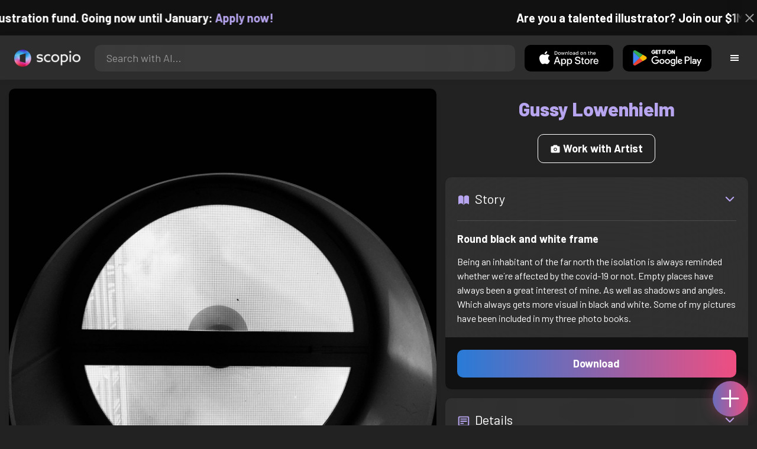

--- FILE ---
content_type: text/html; charset=utf-8
request_url: https://artist.scop.io/image/round-black-and-white-frame
body_size: 28199
content:
<!DOCTYPE html><html lang="en"><head><meta charSet="utf-8"/><meta name="viewport" content="width=device-width"/><meta name="theme-color" content="#222222"/><meta property="og:url" content="https://scop.io"/><meta property="og:type" content="website"/><link rel="icon" href="/logo@2x.png"/><title>Round black and white frame - Image from Gussy Lowenhielm - Scopio</title><meta name="robots" content="index,follow"/><meta name="description" content="Being an inhabitant of the far north the isolation is always reminded whether we´re affected by the covid-19 or not. Empty places have always been a great interest of mine. As well as shadows and angles. Which always gets more visual in black and white. Some of my pictures have been included in my three photo books."/><meta property="og:title" content="Round black and white frame - Image from Gussy Lowenhielm - Scopio"/><meta property="og:description" content="Being an inhabitant of the far north the isolation is always reminded whether we´re affected by the covid-19 or not. Empty places have always been a great interest of mine. As well as shadows and angles. Which always gets more visual in black and white. Some of my pictures have been included in my three photo books."/><meta property="og:image" content="https://images.scop.io/821e0cc9-97cd-4d20-be29-308c8b4ccd29/1500-2dc603a8-2897-426e-aa31-504fb4105047.jpeg"/><meta property="og:image:alt" content="Round black and white frame"/><meta property="og:image:secure_url" content="https://images.scop.io/821e0cc9-97cd-4d20-be29-308c8b4ccd29/1500-2dc603a8-2897-426e-aa31-504fb4105047.jpeg"/><meta property="og:image:width" content="2939"/><meta property="og:image:height" content="4032"/><meta name="next-head-count" content="16"/><meta name="facebook-domain-verification" content="p5w8w5jt8orna8f2x6hhn2hqosj9pt"/><script>
  !function(f,b,e,v,n,t,s)
  {if(f.fbq)return;n=f.fbq=function(){n.callMethod?
  n.callMethod.apply(n,arguments):n.queue.push(arguments)};
  if(!f._fbq)f._fbq=n;n.push=n;n.loaded=!0;n.version='2.0';
  n.queue=[];t=b.createElement(e);t.async=!0;
  t.src=v;s=b.getElementsByTagName(e)[0];
  s.parentNode.insertBefore(t,s)}(window, document,'script',
  'https://connect.facebook.net/en_US/fbevents.js');
  fbq('init', '372177889868976');
  fbq('track', 'PageView');
</script><noscript><img height="1" width="1" style="display:none" src="https://www.facebook.com/tr?id=372177889868976&amp;ev=PageView&amp;noscript=1"/></noscript><script>
  !function (w, d, t) {
    w.TiktokAnalyticsObject = t;
    var ttq = w[t] = w[t] || [];
    ttq.methods = ['page','track','identify','instances','debug','on','off','once','ready','setUserProperties','setVisitorProperties','reset'];
    ttq.setAndDefer = function (t, e) { t[e] = function () { t.push([e].concat(Array.prototype.slice.call(arguments, 0))); }; };
    for (var i = 0; i < ttq.methods.length; i++) ttq.setAndDefer(ttq, ttq.methods[i]);
    ttq.instance = function (t) { var e = ttq._i[t] || []; for (var n = 0; n < ttq.methods.length; n++) ttq.setAndDefer(e, ttq.methods[n]); return e; };
    ttq.load = function (e, n) { var i = 'https://analytics.tiktok.com/i18n/pixel/events.js'; ttq._t = ttq._t || {}; ttq._t[e] = +new Date(); ttq._o = ttq._o || {}; ttq._o[e] = n || {}; var o = d.createElement('script'); o.type = 'text/javascript'; o.async = true; o.src = i + '?sdkid=' + e + '&lib=' + t; var a = d.getElementsByTagName('script')[0]; a.parentNode.insertBefore(o, a); };
    ttq.load('D41N8QRC77U7N6DP7320');
    ttq.page();
  }(window, document, 'ttq');
</script><link rel="preload" href="/_next/static/media/727a5e5939c45715.p.woff2" as="font" type="font/woff2" crossorigin="anonymous"/><link rel="preload" href="/_next/static/media/da6e8409c2538de5.p.woff2" as="font" type="font/woff2" crossorigin="anonymous"/><link rel="preload" href="/_next/static/media/1ba0a863e6af8aeb.p.woff2" as="font" type="font/woff2" crossorigin="anonymous"/><link rel="preload" href="/_next/static/media/61d96c4884191721.p.woff2" as="font" type="font/woff2" crossorigin="anonymous"/><link rel="preload" href="/_next/static/media/b0bb26939bb40fdb.p.woff2" as="font" type="font/woff2" crossorigin="anonymous"/><link rel="preload" href="/_next/static/media/60c9b95e8d9e49be.p.woff2" as="font" type="font/woff2" crossorigin="anonymous"/><link rel="preload" href="/_next/static/media/6ad0344ed98ac2e9.p.woff2" as="font" type="font/woff2" crossorigin="anonymous"/><link rel="preload" href="/_next/static/media/cb8236635aff3c3e.p.woff2" as="font" type="font/woff2" crossorigin="anonymous"/><link rel="preload" href="/_next/static/media/b3a76c66cf7d6d7d.p.woff2" as="font" type="font/woff2" crossorigin="anonymous"/><link rel="preload" href="/_next/static/css/df714663431f7977.css" as="style"/><link rel="stylesheet" href="/_next/static/css/df714663431f7977.css" data-n-g=""/><noscript data-n-css=""></noscript><script defer="" nomodule="" src="/_next/static/chunks/polyfills-c67a75d1b6f99dc8.js"></script><script src="/_next/static/chunks/webpack-ec520ae71728b6e1.js" defer=""></script><script src="/_next/static/chunks/framework-5d22b1fdc4271279.js" defer=""></script><script src="/_next/static/chunks/main-9b9c71cc88868fb5.js" defer=""></script><script src="/_next/static/chunks/pages/_app-e50623b486dfb300.js" defer=""></script><script src="/_next/static/chunks/2e3a845b-5ca589b06021e372.js" defer=""></script><script src="/_next/static/chunks/ebc70433-02c1a2abe71d3e57.js" defer=""></script><script src="/_next/static/chunks/3a17f596-9e9dbc8d4817eada.js" defer=""></script><script src="/_next/static/chunks/69480c19-9e41bdcd443a9057.js" defer=""></script><script src="/_next/static/chunks/4577d2ec-0e8368e85494243e.js" defer=""></script><script src="/_next/static/chunks/2553-85ed9a54a38eda07.js" defer=""></script><script src="/_next/static/chunks/6729-3397ec207fe2e679.js" defer=""></script><script src="/_next/static/chunks/9153-e7dcc16371097056.js" defer=""></script><script src="/_next/static/chunks/4621-a9ad52f241cf47c7.js" defer=""></script><script src="/_next/static/chunks/3062-4a8a304c86d2b370.js" defer=""></script><script src="/_next/static/chunks/7848-9dc6a203ad021d5f.js" defer=""></script><script src="/_next/static/chunks/pages/image/%5Bhandle%5D-b45fabcf12369c2d.js" defer=""></script><script src="/_next/static/mYPkRnleGQzLEsFxI_91l/_buildManifest.js" defer=""></script><script src="/_next/static/mYPkRnleGQzLEsFxI_91l/_ssgManifest.js" defer=""></script><style data-styled="" data-styled-version="6.1.19">.faHhmg{padding:0px;}/*!sc*/
data-styled.g1[id="sc-85c25d-0"]{content:"faHhmg,"}/*!sc*/
.iKxwYt{padding-left:15px;padding-right:15px;width:100%;}/*!sc*/
data-styled.g2[id="sc-5323400-0"]{content:"iKxwYt,"}/*!sc*/
.hXwPwX{height:15px;min-height:15px;}/*!sc*/
data-styled.g3[id="sc-7a141d7-0"]{content:"hXwPwX,"}/*!sc*/
.brANfN{background-color:#222222;display:flex;justify-content:center;align-items:center;}/*!sc*/
data-styled.g4[id="sc-cc1b0b31-0"]{content:"brANfN,"}/*!sc*/
.lmAQss{width:100%;height:100%;border-radius:100%;background-size:cover;background-position:center;background-color:#FFFFFF22;}/*!sc*/
data-styled.g5[id="sc-cc1b0b31-1"]{content:"lmAQss,"}/*!sc*/
.dorytl{background-color:#2D2D2DAA;backdrop-filter:blur(100px);position:fixed;top:0px;bottom:0px;z-index:25000000;box-shadow:-1px 0px 10px #00000033;border-left:1px solid #ffffff0a;width:320px;max-width:100%;right:-320px;opacity:0;transition:right 300ms ease-in-out,opacity 300ms ease-in-out 300ms;overflow-y:scroll;overflow-x:hidden;scrollbar-width:none;-ms-overflow-style:none;}/*!sc*/
.dorytl::-webkit-scrollbar{width:0;height:0;}/*!sc*/
data-styled.g6[id="sc-2a0dd069-0"]{content:"dorytl,"}/*!sc*/
.jzjnAH{background-color:#00000066;position:fixed;top:0px;bottom:0px;left:0px;right:0px;z-index:20000000;transition:opacity 300ms ease-in-out;}/*!sc*/
data-styled.g9[id="sc-2a0dd069-3"]{content:"jzjnAH,"}/*!sc*/
.iTRjuW{cursor:pointer;margin:0px;width:30px;height:30px;border-radius:30px;display:flex;justify-content:center;align-items:center;border:none;background-color:transparent;color:#FFFFFF;}/*!sc*/
.iTRjuW:hover{background-color:#00000022;}/*!sc*/
.iTRjuW:active{transform:scale(0.95);}/*!sc*/
data-styled.g10[id="sc-2a0dd069-4"]{content:"iTRjuW,"}/*!sc*/
.cwnKJY{flex:1;display:flex;justify-content:center;align-items:center;font-weight:bold;}/*!sc*/
data-styled.g11[id="sc-2a0dd069-5"]{content:"cwnKJY,"}/*!sc*/
.kemofl{cursor:pointer;flex:1;text-align:center;font-weight:bold;padding:20px 10px;border-radius:10px;background-color:#00000000;}/*!sc*/
data-styled.g12[id="sc-243354b2-0"]{content:"kemofl,"}/*!sc*/
.hIjuny{background-color:#00000033;margin-bottom:10px;border-radius:80px;height:80px;width:80px;display:inline-flex;align-items:center;justify-content:center;font-size:60px;color:#FFFFFF99;box-shadow:0px 0px 0px 0px #B7A5EF;background-size:cover;background-position:center;transition:box-shadow 200ms ease-out;}/*!sc*/
data-styled.g13[id="sc-243354b2-1"]{content:"hIjuny,"}/*!sc*/
.daQMxJ{color:#B7A5EF;margin-bottom:8px;line-height:1;}/*!sc*/
data-styled.g14[id="sc-243354b2-2"]{content:"daQMxJ,"}/*!sc*/
.jbDYKT{line-height:1;font-size:small;}/*!sc*/
data-styled.g15[id="sc-243354b2-3"]{content:"jbDYKT,"}/*!sc*/
.fxefpp{position:absolute;padding:0px;left:0px;right:0px;}/*!sc*/
data-styled.g16[id="sc-3aa2150b-0"]{content:"fxefpp,"}/*!sc*/
.bndQHE{list-style:none;text-align:center;opacity:0;display:block;animation:djyxat 500ms ease forwards 0ms;}/*!sc*/
.eBQYJR{list-style:none;text-align:center;opacity:0;display:block;animation:djyxat 500ms ease forwards 50ms;}/*!sc*/
.ivAeUB{list-style:none;text-align:center;opacity:0;display:block;animation:djyxat 500ms ease forwards 100ms;}/*!sc*/
.xcXLc{list-style:none;text-align:center;opacity:0;display:block;animation:djyxat 500ms ease forwards 150ms;}/*!sc*/
.beBIFe{list-style:none;text-align:center;opacity:0;display:block;animation:djyxat 500ms ease forwards 200ms;}/*!sc*/
.gXHBQD{list-style:none;text-align:center;opacity:0;display:block;animation:djyxat 500ms ease forwards 250ms;}/*!sc*/
.blnDfD{list-style:none;text-align:center;opacity:0;display:block;animation:djyxat 500ms ease forwards 300ms;}/*!sc*/
.iKUzUS{list-style:none;text-align:center;opacity:0;display:block;animation:djyxat 500ms ease forwards 350ms;}/*!sc*/
.ijPXWM{list-style:none;text-align:center;opacity:0;display:block;animation:djyxat 500ms ease forwards 400ms;}/*!sc*/
.RzMtx{list-style:none;text-align:center;opacity:0;display:block;animation:djyxat 500ms ease forwards 450ms;}/*!sc*/
.iqBSxl{list-style:none;text-align:center;opacity:0;display:block;animation:djyxat 500ms ease forwards 500ms;}/*!sc*/
.Cbkis{list-style:none;text-align:center;opacity:0;display:block;animation:djyxat 500ms ease forwards 550ms;}/*!sc*/
.ZDwhO{list-style:none;text-align:center;opacity:0;display:block;animation:djyxat 500ms ease forwards 600ms;}/*!sc*/
.hcFOnT{list-style:none;text-align:center;opacity:0;display:block;animation:djyxat 500ms ease forwards 650ms;}/*!sc*/
.bgpqIn{list-style:none;text-align:center;opacity:0;display:block;animation:djyxat 500ms ease forwards 700ms;}/*!sc*/
.iHTJgS{list-style:none;text-align:center;opacity:0;display:none;}/*!sc*/
data-styled.g17[id="sc-3aa2150b-1"]{content:"bndQHE,eBQYJR,ivAeUB,xcXLc,beBIFe,gXHBQD,blnDfD,iKUzUS,ijPXWM,RzMtx,iqBSxl,Cbkis,ZDwhO,hcFOnT,bgpqIn,iHTJgS,"}/*!sc*/
.EDgof{width:100%;font-weight:bold;display:flex;justify-content:center;border-radius:10px;padding:15px 20px;cursor:pointer;transition:transform 200ms ease-in-out;color:#FFFFFF;z-index:100000000;}/*!sc*/
.EDgof:hover{background-color:#00000022;text-decoration:none!important;transform:scale(1.05);}/*!sc*/
.EDgof:active{transform:scale(0.95);}/*!sc*/
data-styled.g18[id="sc-3aa2150b-2"]{content:"EDgof,"}/*!sc*/
.ea-DUDc{position:relative;}/*!sc*/
data-styled.g19[id="sc-91da46db-0"]{content:"ea-DUDc,"}/*!sc*/
.gchIVB{display:flex;}/*!sc*/
data-styled.g20[id="sc-91da46db-1"]{content:"gchIVB,"}/*!sc*/
.RWUmz{padding:8px;position:absolute;top:0px;left:0px;right:0px;z-index:10000;height:75px;background-color:#2D2D2D;box-shadow:0px 1px 10px #00000011;}/*!sc*/
data-styled.g21[id="sc-61c3ad9e-0"]{content:"RWUmz,"}/*!sc*/
.gCbuSJ{display:flex;margin:auto;}/*!sc*/
data-styled.g22[id="sc-61c3ad9e-1"]{content:"gCbuSJ,"}/*!sc*/
.ciaGYn{height:75px;}/*!sc*/
data-styled.g23[id="sc-61c3ad9e-2"]{content:"ciaGYn,"}/*!sc*/
.jJYGrt{padding:8px;display:flex;align-items:center;}/*!sc*/
data-styled.g24[id="sc-61c3ad9e-3"]{content:"jJYGrt,"}/*!sc*/
.eGTUmr{padding:8px;flex:1;justify-content:center;align-items:center;}/*!sc*/
data-styled.g25[id="sc-61c3ad9e-4"]{content:"eGTUmr,"}/*!sc*/
.eotbmb{padding:8px;display:flex;align-items:center;}/*!sc*/
data-styled.g26[id="sc-61c3ad9e-5"]{content:"eotbmb,"}/*!sc*/
.ddbelh{display:flex;align-items:center;width:0px;display:flex;justify-content:center;align-items:center;overflow:hidden;transition:width 300ms ease;}/*!sc*/
data-styled.g27[id="sc-61c3ad9e-6"]{content:"ddbelh,"}/*!sc*/
.bbriCt{padding:8px;display:flex;align-items:center;}/*!sc*/
data-styled.g28[id="sc-61c3ad9e-7"]{content:"bbriCt,"}/*!sc*/
.iJlStX{display:flex;flex:1;height:100%;}/*!sc*/
data-styled.g29[id="sc-61c3ad9e-8"]{content:"iJlStX,"}/*!sc*/
.iVwcPA{display:flex;flex:1;padding:10px 20px;border-radius:10px;border:none;height:100%;outline:none;}/*!sc*/
.iVwcPA:focus{transform:300ms ease-in-out;box-shadow:0px 0px 0px 3px #B7A5EF66;}/*!sc*/
data-styled.g30[id="sc-61c3ad9e-9"]{content:"iVwcPA,"}/*!sc*/
.gUZfSM{width:150px;height:100%!important;background-color:black;border-radius:10px;border:none;color:white;cursor:pointer;}/*!sc*/
data-styled.g31[id="sc-61c3ad9e-10"]{content:"gUZfSM,"}/*!sc*/
.iNcWot{height:100%;width:45px;aspect-ratio:1;display:flex;justify-content:center;align-items:center;cursor:pointer;}/*!sc*/
.iNcWot:hover{opacity:0.8;}/*!sc*/
.iNcWot:active{opacity:0.5;}/*!sc*/
data-styled.g32[id="sc-61c3ad9e-11"]{content:"iNcWot,"}/*!sc*/
.LdvNM{display:flex;flex-direction:column;min-height:100vh;}/*!sc*/
data-styled.g33[id="sc-c6ac3502-0"]{content:"LdvNM,"}/*!sc*/
.drdvVd{font-weight:bold;border-radius:10px;padding:10px 20px;font-size:18px;width:none;border:none;pointer-events:auto;opacity:1;transition:opacity 200ms;}/*!sc*/
.drdvVd.glass-button{background:rgba(255, 255, 255, 0.1);backdrop-filter:blur(10px);-webkit-backdrop-filter:blur(10px);border:1px solid rgba(255, 255, 255, 0.2);box-shadow:0 2px 8px rgba(0, 0, 0, 0.2);color:#FFFFFF;}/*!sc*/
.drdvVd.glass-button:hover{background:rgba(255, 255, 255, 0.15);box-shadow:0 4px 12px rgba(0, 0, 0, 0.3);}/*!sc*/
.drdvVd.glass-button:active{box-shadow:0 2px 8px rgba(0, 0, 0, 0.2);}/*!sc*/
.fzsXKb{font-weight:bold;border-radius:10px;padding:10px 20px;font-size:18px;width:100%;border:none;pointer-events:auto;opacity:1;transition:opacity 200ms;}/*!sc*/
.fzsXKb.glass-button{background:rgba(255, 255, 255, 0.1);backdrop-filter:blur(10px);-webkit-backdrop-filter:blur(10px);border:1px solid rgba(255, 255, 255, 0.2);box-shadow:0 2px 8px rgba(0, 0, 0, 0.2);color:#FFFFFF;}/*!sc*/
.fzsXKb.glass-button:hover{background:rgba(255, 255, 255, 0.15);box-shadow:0 4px 12px rgba(0, 0, 0, 0.3);}/*!sc*/
.fzsXKb.glass-button:active{box-shadow:0 2px 8px rgba(0, 0, 0, 0.2);}/*!sc*/
data-styled.g34[id="sc-e74385ac-0"]{content:"drdvVd,fzsXKb,"}/*!sc*/
.jiWIKP{border:none;color:white;background-size:100%;background-image:linear-gradient(to right, #287BD7, #EF4E81);pointer-events:auto;animation:none;transition:background-size 0.5s ease-in-out,opacity 500ms!important;}/*!sc*/
@keyframes buttonLoadingAnimation{0%{box-shadow:0px 0px 30px -15px #EF4E81;background-size:100%;}50%{box-shadow:0px 0px 30px -15px #287BD7;background-size:150%;}100%{box-shadow:0px 0px 30px -15px #EF4E81;background-size:100%;}}/*!sc*/
@keyframes buttonHoverAnimation{0%{background-size:100%;}100%{background-size:150%;}}/*!sc*/
@keyframes buttonActiveAnimation{0%{background-size:150%;}100%{background-size:100%;}}/*!sc*/
.jiWIKP:hover{animation:buttonHoverAnimation 0.5s forwards;}/*!sc*/
.jiWIKP:active{animation:buttonActiveAnimation 0.25s forwards;}/*!sc*/
data-styled.g35[id="sc-e74385ac-1"]{content:"jiWIKP,"}/*!sc*/
.EGEqQ{border:1px solid #FFFFFF;color:#FFFFFF;background-color:transparent;transition:background-color 200ms,color 200ms;}/*!sc*/
.EGEqQ:hover{background-color:#FFFFFF33;color:#FFFFFF;}/*!sc*/
.EGEqQ:active{background-color:#FFFFFF44;color:#FFFFFF;}/*!sc*/
data-styled.g37[id="sc-e74385ac-3"]{content:"EGEqQ,"}/*!sc*/
html{scroll-behavior:smooth;}/*!sc*/
body{background-color:#222222;color:#FFFFFF;position:relative;}/*!sc*/
a{color:#B7A5EF;text-decoration:none!important;}/*!sc*/
a:hover{color:#B7A5EFCC;text-decoration:underline!important;}/*!sc*/
.text-primary{color:#B7A5EF!important;}/*!sc*/
.text-secondary{color:#EF4E81!important;}/*!sc*/
.card{backdrop-filter:blur(100px)!important;background-color:#FFFFFF11!important;border-radius:10px!important;border:none!important;box-shadow:0px 2px 12px -11px black!important;}/*!sc*/
.card-img{border-radius:10px 10px 0px 0px!important;}/*!sc*/
.card-header{border-radius:10px 10px 0px 0px!important;background-color:#2D2D2D!important;padding:20px!important;}/*!sc*/
.card-body{padding:20px!important;}/*!sc*/
.card-footer{border-radius:0px 0px 10px 10px!important;padding:20px!important;}/*!sc*/
table{background-color:transparent!important;}/*!sc*/
.modal-content{height:auto!important;margin:auto!important;}/*!sc*/
.cursor-pointer{cursor:pointer!important;}/*!sc*/
.text-color{color:#B7A5EF!important;}/*!sc*/
.text-muted{color:#FFFFFF99!important;}/*!sc*/
.scp-shadow{box-shadow:0px 5px 10px -10px black!important;}/*!sc*/
.scp-shadow-hover:hover{box-shadow:0px 5px 15px -10px black!important;}/*!sc*/
input:not([type="checkbox"]),select,textarea{appearance:none;-webkit-appearance:none;width:100%;color:#FFFFFF!important;background-color:#FFFFFF11!important;backdrop-filter:blur(100px);font-size:18px!important;display:flex;flex:1;padding:10px 20px!important;border:none!important;border-radius:10px!important;outline:none;transform:300ms ease-in-out!important;-ms-overflow-style:none;}/*!sc*/
input:not([type="checkbox"]):focus,select:focus,textarea:focus{transform:300ms ease-in-out!important;box-shadow:0px 0px 0px 3px #B7A5EF66!important;}/*!sc*/
input:not([type="checkbox"])::-webkit-scrollbar,select::-webkit-scrollbar,textarea::-webkit-scrollbar{width:0;height:0;}/*!sc*/
::placeholder{color:#FFFFFF77!important;}/*!sc*/
::-ms-input-placeholder{color:#FFFFFF77!important;}/*!sc*/
select.placeholder-selected{color:#FFFFFF77!important;}/*!sc*/
#nprogress .bar{background-color:#287BD7!important;background:linear-gradient(to right, #287BD7, #EF4E81);height:4px;border-radius:4px;z-index:100000000;}/*!sc*/
@media only screen and (max-width: 600px){#nprogress .bar{height:3px;border-radius:3px;}}/*!sc*/
#nprogress .peg{height:100%;width:40px;border-radius:100px;background:linear-gradient(to right, #FFFFFF00, #FFFFFFFF);box-shadow:2px 0px 2px 0px #FFFFFFAA;transform:rotate(0);}/*!sc*/
.multiple-values-highlight{font-weight:bold!important;text-shadow:0px 0px 10px #EF4E8199!important;}/*!sc*/
.modal-content{border-radius:10px!important;background-color:#2D2D2D!important;border:none;}/*!sc*/
.modal-header{border-bottom:1px solid #FFFFFF11;}/*!sc*/
.modal-open{overflow-y:scroll!important;overflow-x:hidden!important;padding-right:0px!important;scrollbar-width:none!important;}/*!sc*/
.text-danger{color:tomato!important;}/*!sc*/
iframe{right:600px!important;}/*!sc*/
data-styled.g40[id="sc-global-enBoQG1"]{content:"sc-global-enBoQG1,"}/*!sc*/
.cMdFnI{margin-top:auto;background-color:#111111;color:white;}/*!sc*/
data-styled.g41[id="sc-7b3f34a6-0"]{content:"cMdFnI,"}/*!sc*/
.oVxTl{padding:40px;background-color:#2D2D2D;}/*!sc*/
data-styled.g42[id="sc-7b3f34a6-1"]{content:"oVxTl,"}/*!sc*/
.gfMIgv{padding:40px;}/*!sc*/
data-styled.g43[id="sc-7b3f34a6-2"]{content:"gfMIgv,"}/*!sc*/
.fhyDSO{list-style:none;padding:0px;}/*!sc*/
data-styled.g44[id="sc-7b3f34a6-3"]{content:"fhyDSO,"}/*!sc*/
.cpQKOv{margin-bottom:10px;font-size:16px;}/*!sc*/
data-styled.g45[id="sc-7b3f34a6-4"]{content:"cpQKOv,"}/*!sc*/
.hsEgE{width:100%;background:none!important;background-color:#000000!important;}/*!sc*/
.hsEgE:hover{background-color:#000000dd!important;}/*!sc*/
.hsEgE:active{background-color:#000000!important;}/*!sc*/
data-styled.g46[id="sc-7b3f34a6-5"]{content:"hsEgE,"}/*!sc*/
.fZBia-D{position:fixed;width:60px;height:60px;right:15px;bottom:15px;z-index:1000000000;}/*!sc*/
data-styled.g58[id="sc-8f091726-0"]{content:"fZBia-D,"}/*!sc*/
.jCYQRG{user-select:none;width:100%;height:100%;border-radius:60px;box-shadow:0px 0px 30px -10px #EF4E81;display:flex;justify-content:center;align-items:center;cursor:pointer;transition:500ms;background-image:linear-gradient(to right, #287BD7 -50%, #EF4E81 100%);}/*!sc*/
@keyframes buttonHoverAnimation{0%{background-image:linear-gradient(to right, #287BD7 -50%, #EF4E81 100%);}100%{background-image:linear-gradient(to right, #287BD7 -100%, #EF4E81 100%);}}/*!sc*/
@keyframes buttonActiveAnimation{0%{background-size:100%;}100%{background-size:150%;}}/*!sc*/
.jCYQRG:hover{animation:buttonHoverAnimation 1s forwards;}/*!sc*/
.jCYQRG:active{animation:buttonActiveAnimation 1s forwards;}/*!sc*/
data-styled.g59[id="sc-8f091726-1"]{content:"jCYQRG,"}/*!sc*/
.gOINkQ{position:absolute;transition:200ms;z-index:-1;bottom:30px;right:30px;transform:scale(
		0
	);background-color:#2D2D2DAA;box-shadow:0px 2px 10px #222222;backdrop-filter:blur(50px);padding:15px;border-radius:10px;border:1px solid #FFFFFF11;transform-origin:100% 100%;width:200px;}/*!sc*/
data-styled.g60[id="sc-8f091726-2"]{content:"gOINkQ,"}/*!sc*/
.bKszla{padding:5px 10px;font-size:20px;text-align:center;border-radius:5px;cursor:pointer;}/*!sc*/
.bKszla:hover{background-color:#B7A5EF66;}/*!sc*/
data-styled.g61[id="sc-8f091726-3"]{content:"bKszla,"}/*!sc*/
.bSeYcd{transform:translateY(-2px);opacity:0.4;margin-right:5px;}/*!sc*/
data-styled.g62[id="sc-8f091726-4"]{content:"bSeYcd,"}/*!sc*/
.exvZzg{transform:translateY(-2px);opacity:0.4;margin-right:5px;}/*!sc*/
data-styled.g63[id="sc-8f091726-5"]{content:"exvZzg,"}/*!sc*/
.jFTCIH{transform:translateY(-2px);opacity:0.4;margin-right:5px;}/*!sc*/
data-styled.g64[id="sc-8f091726-6"]{content:"jFTCIH,"}/*!sc*/
.cNXQtV{background-color:#111111;position:absolute;height:60px;top:-60px;width:100%;color:white;display:flex;justify-content:center;align-items:center;font-weight:bold;font-size:20px;font-size:clamp(16px, 2vw, 20px);overflow:hidden;}/*!sc*/
data-styled.g65[id="sc-dc8bafc0-0"]{content:"cNXQtV,"}/*!sc*/
.dmRoff{box-shadow:0px 0px 10px 10px #111111;position:absolute;z-index:1000000;background-color:#111111;right:0px;top:0px;bottom:0px;display:flex;justify-content:center;align-items:center;aspect-ratio:1;cursor:pointer;color:#ffffff99;}/*!sc*/
.dmRoff:hover{color:#ffffffff;}/*!sc*/
.dmRoff:active{color:#ffffff99;}/*!sc*/
data-styled.g66[id="sc-dc8bafc0-1"]{content:"dmRoff,"}/*!sc*/
.bmGnQc{width:15px;min-width:15px;}/*!sc*/
data-styled.g71[id="sc-e74d31c1-0"]{content:"bmGnQc,"}/*!sc*/
.fmCQnc{width:100%;padding:0px 15px;display:flex;overflow-y:hidden;}/*!sc*/
.fmCQnc::-webkit-scrollbar{width:0.5rem;height:0px;}/*!sc*/
data-styled.g76[id="sc-837fd64e-0"]{content:"fmCQnc,"}/*!sc*/
.kuYKRb{display:flex;}/*!sc*/
data-styled.g77[id="sc-7362d475-0"]{content:"kuYKRb,"}/*!sc*/
.kXJAxR{flex:1;display:flex;align-items:center;}/*!sc*/
data-styled.g78[id="sc-7362d475-1"]{content:"kXJAxR,"}/*!sc*/
.kjIZGG{display:flex;align-items:center;}/*!sc*/
data-styled.g79[id="sc-7362d475-2"]{content:"kjIZGG,"}/*!sc*/
.bHpYgc{cursor:pointer;display:block;font-size:18px;padding:5px;border-radius:10px;transition:100ms linear;}/*!sc*/
.bHpYgc:hover{background-color:#00000011;}/*!sc*/
.bHpYgc:active{opacity:0.75;}/*!sc*/
data-styled.g80[id="sc-7362d475-3"]{content:"bHpYgc,"}/*!sc*/
.fdCkFA{cursor:pointer;font-size:22px;display:flex;justify-content:center;align-items:center;user-select:none;margin:0px 20px;padding:20px 0px;transition:border-bottom-color 200ms linear;border-bottom:1px solid #FFFFFF22;}/*!sc*/
data-styled.g81[id="sc-4ab6291e-0"]{content:"fdCkFA,"}/*!sc*/
.dBnGjF{border:solid 1px #FFFFFF99;color:#FFFFFF99;font-size:18px;display:inline-flex;border-radius:10px;padding:8px 16px;margin:2px;transition:100ms linear;cursor:pointer;}/*!sc*/
.dBnGjF:hover{text-decoration:none!important;background-color:#FFFFFF99;color:#222222;}/*!sc*/
data-styled.g88[id="sc-479b0573-0"]{content:"dBnGjF,"}/*!sc*/
.jPcaMP{display:flex;}/*!sc*/
data-styled.g89[id="sc-21f684f7-0"]{content:"jPcaMP,"}/*!sc*/
.iAVOUX{width:100%;display:flex;overflow-y:scroll;position:relative;}/*!sc*/
.iAVOUX::-webkit-scrollbar{width:0rem;height:0px;}/*!sc*/
data-styled.g90[id="sc-21f684f7-1"]{content:"iAVOUX,"}/*!sc*/
.hOeLGM{background-color:#FFFFFF11;background-image:url(https://images.scop.io/aa4a6a1f-c26a-4da3-8eca-396383602a42/320-1eacff38-7572-473a-97de-2b3ee04ba505.jpeg);border-radius:10px;background-position:center;background-size:cover;min-width:100px;width:100px;height:100px;object-fit:cover;margin:0px;}/*!sc*/
.kzXinK{background-color:#FFFFFF11;background-image:url(https://images.scop.io/e64fac0f-04fa-437e-8c9a-154d8490f009/320-9d9d2d23-0924-437e-af9a-5b0601cd870c.jpeg);border-radius:10px;background-position:center;background-size:cover;min-width:100px;width:100px;height:100px;object-fit:cover;margin:0px;}/*!sc*/
.jozTQU{background-color:#FFFFFF11;background-image:url(https://images.scop.io/7576d361-2f44-49e7-82c4-5804f9cc9d64/320-a83a142c-cbb1-4526-92e6-4f60253b50ac.jpeg);border-radius:10px;background-position:center;background-size:cover;min-width:100px;width:100px;height:100px;object-fit:cover;margin:0px;}/*!sc*/
.bBXRRc{background-color:#FFFFFF11;background-image:url(https://images.scop.io/e64fac0f-04fa-437e-8c9a-154d8490f009/320-25cedb89-4e31-4d76-a4fd-ff0e22b090ac.jpeg);border-radius:10px;background-position:center;background-size:cover;min-width:100px;width:100px;height:100px;object-fit:cover;margin:0px;}/*!sc*/
.euHDbW{background-color:#FFFFFF11;background-image:url(https://images.scop.io/821e0cc9-97cd-4d20-be29-308c8b4ccd29/320-dcb764d7-56ca-4c53-b241-5e374a1502b1.jpeg);border-radius:10px;background-position:center;background-size:cover;min-width:100px;width:100px;height:100px;object-fit:cover;margin:0px;}/*!sc*/
.jXVCKy{background-color:#FFFFFF11;background-image:url(https://images.scop.io/821e0cc9-97cd-4d20-be29-308c8b4ccd29/320-db7bb6ee-862b-4cb4-a841-e7878e3b683f.jpeg);border-radius:10px;background-position:center;background-size:cover;min-width:100px;width:100px;height:100px;object-fit:cover;margin:0px;}/*!sc*/
.dZDKcc{background-color:#FFFFFF11;background-image:url(https://images.scop.io/821e0cc9-97cd-4d20-be29-308c8b4ccd29/320-d2103729-7420-4737-a84f-10358af673b1.jpeg);border-radius:10px;background-position:center;background-size:cover;min-width:100px;width:100px;height:100px;object-fit:cover;margin:0px;}/*!sc*/
.gSJphE{background-color:#FFFFFF11;background-image:url(https://images.scop.io/bc031d17-cd7d-4f80-bd64-5180687d1021/320-2dc1324a-94e7-4c2e-bce6-d8c86d5c227d.jpeg);border-radius:10px;background-position:center;background-size:cover;min-width:100px;width:100px;height:100px;object-fit:cover;margin:0px;}/*!sc*/
.dVRJJV{background-color:#FFFFFF11;background-image:url(https://images.scop.io/821e0cc9-97cd-4d20-be29-308c8b4ccd29/320-d00e5a7b-a366-4735-b5c8-242c6120fca0.jpeg);border-radius:10px;background-position:center;background-size:cover;min-width:100px;width:100px;height:100px;object-fit:cover;margin:0px;}/*!sc*/
.tDJMr{background-color:#FFFFFF11;background-image:url(https://images.scop.io/821e0cc9-97cd-4d20-be29-308c8b4ccd29/320-74ec359b-aa93-41a3-a647-55fe49c5e6ad.jpeg);border-radius:10px;background-position:center;background-size:cover;min-width:100px;width:100px;height:100px;object-fit:cover;margin:0px;}/*!sc*/
.hRQDdl{background-color:#FFFFFF11;background-image:url(https://images.scop.io/821e0cc9-97cd-4d20-be29-308c8b4ccd29/320-f7ef0b67-02bf-4f51-a30f-bd5f12b51e4e.jpeg);border-radius:10px;background-position:center;background-size:cover;min-width:100px;width:100px;height:100px;object-fit:cover;margin:0px;}/*!sc*/
.gfVjPA{background-color:#FFFFFF11;background-image:url(https://images.scop.io/821e0cc9-97cd-4d20-be29-308c8b4ccd29/320-39c1cd3d-d504-4e27-9c98-304c1cf1739f.jpeg);border-radius:10px;background-position:center;background-size:cover;min-width:100px;width:100px;height:100px;object-fit:cover;margin:0px;}/*!sc*/
.hTdgIg{background-color:#FFFFFF11;background-image:url(https://images.scop.io/e64fac0f-04fa-437e-8c9a-154d8490f009/320-104236e1-5a66-43f8-975f-a67394a7e352.jpeg);border-radius:10px;background-position:center;background-size:cover;min-width:100px;width:100px;height:100px;object-fit:cover;margin:0px;}/*!sc*/
.fxQtvA{background-color:#FFFFFF11;background-image:url(https://images.scop.io/e64fac0f-04fa-437e-8c9a-154d8490f009/320-213aa956-42f3-4b98-8f14-3f19f460fe88.jpeg);border-radius:10px;background-position:center;background-size:cover;min-width:100px;width:100px;height:100px;object-fit:cover;margin:0px;}/*!sc*/
.cEGrhb{background-color:#FFFFFF11;background-image:url(https://images.scop.io/e64fac0f-04fa-437e-8c9a-154d8490f009/320-095139fa-1358-422e-9112-36f791df5c7f.jpeg);border-radius:10px;background-position:center;background-size:cover;min-width:100px;width:100px;height:100px;object-fit:cover;margin:0px;}/*!sc*/
.dKpkUq{background-color:#FFFFFF11;background-image:url(https://images.scop.io/7576d361-2f44-49e7-82c4-5804f9cc9d64/320-d368b349-47a1-47e5-a8f3-b85fe8979010.jpeg);border-radius:10px;background-position:center;background-size:cover;min-width:100px;width:100px;height:100px;object-fit:cover;margin:0px;}/*!sc*/
.kUQMwX{background-color:#FFFFFF11;background-image:url(https://images.scop.io/e64fac0f-04fa-437e-8c9a-154d8490f009/320-d4397f75-d2aa-42cd-a372-d30f01fe44a3.jpeg);border-radius:10px;background-position:center;background-size:cover;min-width:100px;width:100px;height:100px;object-fit:cover;margin:0px;}/*!sc*/
.ggwmYJ{background-color:#FFFFFF11;background-image:url(https://images.scop.io/e64fac0f-04fa-437e-8c9a-154d8490f009/320-34b3d7fa-db40-47ce-af96-31d140893b5a.jpeg);border-radius:10px;background-position:center;background-size:cover;min-width:100px;width:100px;height:100px;object-fit:cover;margin:0px;}/*!sc*/
.cyPitO{background-color:#FFFFFF11;background-image:url(https://images.scop.io/e64fac0f-04fa-437e-8c9a-154d8490f009/320-94a18e99-9457-40cb-a202-495d63ad4a43.jpeg);border-radius:10px;background-position:center;background-size:cover;min-width:100px;width:100px;height:100px;object-fit:cover;margin:0px;}/*!sc*/
.SVrrz{background-color:#FFFFFF11;background-image:url(https://images.scop.io/e64fac0f-04fa-437e-8c9a-154d8490f009/320-ad2eecfd-f0af-4578-9b0f-1e69fca7d34c.jpeg);border-radius:10px;background-position:center;background-size:cover;min-width:100px;width:100px;height:100px;object-fit:cover;margin:0px;}/*!sc*/
.LkPKd{background-color:#FFFFFF11;background-image:url(https://images.scop.io/821e0cc9-97cd-4d20-be29-308c8b4ccd29/320-4ca69679-c0fb-4872-90c1-09272fafc951.jpeg);border-radius:10px;background-position:center;background-size:cover;min-width:100px;width:100px;height:100px;object-fit:cover;margin:0px;}/*!sc*/
.gbQTje{background-color:#FFFFFF11;background-image:url(https://images.scop.io/e64fac0f-04fa-437e-8c9a-154d8490f009/320-209839f6-e143-47a3-8656-40a548bc13e5.jpeg);border-radius:10px;background-position:center;background-size:cover;min-width:100px;width:100px;height:100px;object-fit:cover;margin:0px;}/*!sc*/
.kTqyXh{background-color:#FFFFFF11;background-image:url(https://images.scop.io/e64fac0f-04fa-437e-8c9a-154d8490f009/320-ad08fe13-8302-411a-b0d0-dead877575a6.jpeg);border-radius:10px;background-position:center;background-size:cover;min-width:100px;width:100px;height:100px;object-fit:cover;margin:0px;}/*!sc*/
.bReJdG{background-color:#FFFFFF11;background-image:url(https://images.scop.io/e64fac0f-04fa-437e-8c9a-154d8490f009/320-146916cb-fb43-4150-af49-4b9efe764cbe.jpeg);border-radius:10px;background-position:center;background-size:cover;min-width:100px;width:100px;height:100px;object-fit:cover;margin:0px;}/*!sc*/
.jerBrG{background-color:#FFFFFF11;background-image:url(https://images.scop.io/e64fac0f-04fa-437e-8c9a-154d8490f009/320-a0324bf1-d80e-4009-8c93-5f451ff21f3d.jpeg);border-radius:10px;background-position:center;background-size:cover;min-width:100px;width:100px;height:100px;object-fit:cover;margin:0px;}/*!sc*/
data-styled.g91[id="sc-21f684f7-2"]{content:"hOeLGM,kzXinK,jozTQU,bBXRRc,euHDbW,jXVCKy,dZDKcc,gSJphE,dVRJJV,tDJMr,hRQDdl,gfVjPA,hTdgIg,fxQtvA,cEGrhb,dKpkUq,kUQMwX,ggwmYJ,cyPitO,SVrrz,LkPKd,gbQTje,kTqyXh,bReJdG,jerBrG,"}/*!sc*/
.qIZzU{font-weight:bold;display:inline-flex;justify-content:center;align-items:center;text-align:center;width:100px;height:100px;margin:0px;}/*!sc*/
.qIZzU:hover{text-decoration:none!important;background-color:#FFFFFF11;}/*!sc*/
data-styled.g93[id="sc-21f684f7-4"]{content:"qIZzU,"}/*!sc*/
.bbJYGp{color:#FFFFFF99;}/*!sc*/
data-styled.g94[id="sc-675b7ee6-0"]{content:"bbJYGp,"}/*!sc*/
.kwKbPK{max-height:400px;overflow:scroll;overflow-x:hidden;box-sizing:border-box;}/*!sc*/
.kwKbPK ::-webkit-scrollbar{display:none;}/*!sc*/
.kwKbPK>:last-child{margin-bottom:0px!important;}/*!sc*/
data-styled.g104[id="sc-c81bfea-0"]{content:"kwKbPK,"}/*!sc*/
.brfWed{background-color:#111111!important;color:white;}/*!sc*/
data-styled.g105[id="sc-c81bfea-1"]{content:"brfWed,"}/*!sc*/
@keyframes djyxat{0%{opacity:0;transform:translateX(400px);}100%{opacity:1;transform:translateX(0);}}/*!sc*/
data-styled.g107[id="sc-keyframes-djyxat"]{content:"djyxat,"}/*!sc*/
</style></head><body><div id="__next"><noscript><img height="1" width="1" style="display:none" src="https://www.facebook.com/tr?id=372177889868976&amp;ev=PageView&amp;noscript=1" alt=""/></noscript><div class="sc-c6ac3502-0 LdvNM __className_70f77c"><header class="sc-61c3ad9e-0 RWUmz"><div style="max-width:100%;margin:auto;width:100%" class=""><div class="sc-61c3ad9e-1 gCbuSJ"><div class="sc-61c3ad9e-3 jJYGrt"><a class="p-2" href="/"><img alt="Scopio Logo" srcSet="/_next/image?url=%2Fscopio-white%402x.png&amp;w=128&amp;q=75 1x, /_next/image?url=%2Fscopio-white%402x.png&amp;w=256&amp;q=75 2x" src="/_next/image?url=%2Fscopio-white%402x.png&amp;w=256&amp;q=75" width="112" height="28.8" decoding="async" data-nimg="1" class="d-none d-sm-flex cursor-pointer" loading="lazy" style="color:transparent"/><img alt="Scopio Logo" srcSet="/_next/image?url=%2Flogo%402x.png&amp;w=32&amp;q=75 1x, /_next/image?url=%2Flogo%402x.png&amp;w=64&amp;q=75 2x" src="/_next/image?url=%2Flogo%402x.png&amp;w=64&amp;q=75" width="28.8" height="28.8" decoding="async" data-nimg="1" class="d-flex d-sm-none cursor-pointer" loading="lazy" style="color:transparent"/></a></div><div class="sc-61c3ad9e-4 eGTUmr"><form class="sc-61c3ad9e-8 iJlStX"><input id="search-input" type="text" placeholder="Search with AI..." class="sc-61c3ad9e-9 iVwcPA"/></form></div><div class="sc-61c3ad9e-5 eotbmb d-none d-lg-flex"><button id="download-app-ios" class="sc-61c3ad9e-10 gUZfSM"><svg id="livetype" xmlns="http://www.w3.org/2000/svg" width="119.66407" height="40" viewBox="0 0 119.66407 40"><g><g id="_Group_" data-name="&lt;Group&gt;"><g id="_Group_2" data-name="&lt;Group&gt;"><g id="_Group_3" data-name="&lt;Group&gt;"><path id="_Path_" data-name="&lt;Path&gt;" d="M24.76888,20.30068a4.94881,4.94881,0,0,1,2.35656-4.15206,5.06566,5.06566,0,0,0-3.99116-2.15768c-1.67924-.17626-3.30719,1.00483-4.1629,1.00483-.87227,0-2.18977-.98733-3.6085-.95814a5.31529,5.31529,0,0,0-4.47292,2.72787c-1.934,3.34842-.49141,8.26947,1.3612,10.97608.9269,1.32535,2.01018,2.8058,3.42763,2.7533,1.38706-.05753,1.9051-.88448,3.5794-.88448,1.65876,0,2.14479.88448,3.591.8511,1.48838-.02416,2.42613-1.33124,3.32051-2.66914a10.962,10.962,0,0,0,1.51842-3.09251A4.78205,4.78205,0,0,1,24.76888,20.30068Z" fill="white"></path><path id="_Path_2" data-name="&lt;Path&gt;" d="M22.03725,12.21089a4.87248,4.87248,0,0,0,1.11452-3.49062,4.95746,4.95746,0,0,0-3.20758,1.65961,4.63634,4.63634,0,0,0-1.14371,3.36139A4.09905,4.09905,0,0,0,22.03725,12.21089Z" fill="white"></path></g></g><g><path d="M42.30227,27.13965h-4.7334l-1.13672,3.35645H34.42727l4.4834-12.418h2.083l4.4834,12.418H43.438ZM38.0591,25.59082h3.752l-1.84961-5.44727h-.05176Z" fill="white"></path><path d="M55.15969,25.96973c0,2.81348-1.50586,4.62109-3.77832,4.62109a3.0693,3.0693,0,0,1-2.84863-1.584h-.043v4.48438h-1.8584V21.44238H48.4302v1.50586h.03418a3.21162,3.21162,0,0,1,2.88281-1.60059C53.645,21.34766,55.15969,23.16406,55.15969,25.96973Zm-1.91016,0c0-1.833-.94727-3.03809-2.39258-3.03809-1.41992,0-2.375,1.23047-2.375,3.03809,0,1.82422.95508,3.0459,2.375,3.0459C52.30227,29.01563,53.24953,27.81934,53.24953,25.96973Z" fill="white"></path><path d="M65.12453,25.96973c0,2.81348-1.50586,4.62109-3.77832,4.62109a3.0693,3.0693,0,0,1-2.84863-1.584h-.043v4.48438h-1.8584V21.44238H58.395v1.50586h.03418A3.21162,3.21162,0,0,1,61.312,21.34766C63.60988,21.34766,65.12453,23.16406,65.12453,25.96973Zm-1.91016,0c0-1.833-.94727-3.03809-2.39258-3.03809-1.41992,0-2.375,1.23047-2.375,3.03809,0,1.82422.95508,3.0459,2.375,3.0459C62.26711,29.01563,63.21438,27.81934,63.21438,25.96973Z" fill="white"></path><path d="M71.71047,27.03613c.1377,1.23145,1.334,2.04,2.96875,2.04,1.56641,0,2.69336-.80859,2.69336-1.91895,0-.96387-.67969-1.541-2.28906-1.93652l-1.60937-.3877c-2.28027-.55078-3.33887-1.61719-3.33887-3.34766,0-2.14258,1.86719-3.61426,4.51855-3.61426,2.624,0,4.42285,1.47168,4.4834,3.61426h-1.876c-.1123-1.23926-1.13672-1.9873-2.63379-1.9873s-2.52148.75684-2.52148,1.8584c0,.87793.6543,1.39453,2.25488,1.79l1.36816.33594c2.54785.60254,3.60645,1.626,3.60645,3.44238,0,2.32324-1.85059,3.77832-4.79395,3.77832-2.75391,0-4.61328-1.4209-4.7334-3.667Z" fill="white"></path><path d="M83.34621,19.2998v2.14258h1.72168v1.47168H83.34621v4.99121c0,.77539.34473,1.13672,1.10156,1.13672a5.80752,5.80752,0,0,0,.61133-.043v1.46289a5.10351,5.10351,0,0,1-1.03223.08594c-1.833,0-2.54785-.68848-2.54785-2.44434V22.91406H80.16262V21.44238H81.479V19.2998Z" fill="white"></path><path d="M86.065,25.96973c0-2.84863,1.67773-4.63867,4.29395-4.63867,2.625,0,4.29492,1.79,4.29492,4.63867,0,2.85645-1.66113,4.63867-4.29492,4.63867C87.72609,30.6084,86.065,28.82617,86.065,25.96973Zm6.69531,0c0-1.9541-.89551-3.10742-2.40137-3.10742s-2.40039,1.16211-2.40039,3.10742c0,1.96191.89453,3.10645,2.40039,3.10645S92.76027,27.93164,92.76027,25.96973Z" fill="white"></path><path d="M96.18606,21.44238h1.77246v1.541h.043a2.1594,2.1594,0,0,1,2.17773-1.63574,2.86616,2.86616,0,0,1,.63672.06934v1.73828a2.59794,2.59794,0,0,0-.835-.1123,1.87264,1.87264,0,0,0-1.93652,2.083v5.37012h-1.8584Z" fill="white"></path><path d="M109.3843,27.83691c-.25,1.64355-1.85059,2.77148-3.89844,2.77148-2.63379,0-4.26855-1.76465-4.26855-4.5957,0-2.83984,1.64355-4.68164,4.19043-4.68164,2.50488,0,4.08008,1.7207,4.08008,4.46582v.63672h-6.39453v.1123a2.358,2.358,0,0,0,2.43555,2.56445,2.04834,2.04834,0,0,0,2.09082-1.27344Zm-6.28223-2.70215h4.52637a2.1773,2.1773,0,0,0-2.2207-2.29785A2.292,2.292,0,0,0,103.10207,25.13477Z" fill="white"></path></g></g></g><g id="_Group_4" data-name="&lt;Group&gt;"><g><path d="M37.82619,8.731a2.63964,2.63964,0,0,1,2.80762,2.96484c0,1.90625-1.03027,3.002-2.80762,3.002H35.67092V8.731Zm-1.22852,5.123h1.125a1.87588,1.87588,0,0,0,1.96777-2.146,1.881,1.881,0,0,0-1.96777-2.13379h-1.125Z" fill="white"></path><path d="M41.68068,12.44434a2.13323,2.13323,0,1,1,4.24707,0,2.13358,2.13358,0,1,1-4.24707,0Zm3.333,0c0-.97607-.43848-1.54687-1.208-1.54687-.77246,0-1.207.5708-1.207,1.54688,0,.98389.43457,1.55029,1.207,1.55029C44.57522,13.99463,45.01369,13.42432,45.01369,12.44434Z" fill="white"></path><path d="M51.57326,14.69775h-.92187l-.93066-3.31641h-.07031l-.92676,3.31641h-.91309l-1.24121-4.50293h.90137l.80664,3.436h.06641l.92578-3.436h.85254l.92578,3.436h.07031l.80273-3.436h.88867Z" fill="white"></path><path d="M53.85354,10.19482H54.709v.71533h.06641a1.348,1.348,0,0,1,1.34375-.80225,1.46456,1.46456,0,0,1,1.55859,1.6748v2.915h-.88867V12.00586c0-.72363-.31445-1.0835-.97168-1.0835a1.03294,1.03294,0,0,0-1.0752,1.14111v2.63428h-.88867Z" fill="white"></path><path d="M59.09377,8.437h.88867v6.26074h-.88867Z" fill="white"></path><path d="M61.21779,12.44434a2.13346,2.13346,0,1,1,4.24756,0,2.1338,2.1338,0,1,1-4.24756,0Zm3.333,0c0-.97607-.43848-1.54687-1.208-1.54687-.77246,0-1.207.5708-1.207,1.54688,0,.98389.43457,1.55029,1.207,1.55029C64.11232,13.99463,64.5508,13.42432,64.5508,12.44434Z" fill="white"></path><path d="M66.4009,13.42432c0-.81055.60352-1.27783,1.6748-1.34424l1.21973-.07031v-.38867c0-.47559-.31445-.74414-.92187-.74414-.49609,0-.83984.18213-.93848.50049h-.86035c.09082-.77344.81836-1.26953,1.83984-1.26953,1.12891,0,1.76563.562,1.76563,1.51318v3.07666h-.85547v-.63281h-.07031a1.515,1.515,0,0,1-1.35254.707A1.36026,1.36026,0,0,1,66.4009,13.42432Zm2.89453-.38477v-.37646l-1.09961.07031c-.62012.0415-.90137.25244-.90137.64941,0,.40527.35156.64111.835.64111A1.0615,1.0615,0,0,0,69.29543,13.03955Z" fill="white"></path><path d="M71.34816,12.44434c0-1.42285.73145-2.32422,1.86914-2.32422a1.484,1.484,0,0,1,1.38086.79h.06641V8.437h.88867v6.26074h-.85156v-.71143h-.07031a1.56284,1.56284,0,0,1-1.41406.78564C72.0718,14.772,71.34816,13.87061,71.34816,12.44434Zm.918,0c0,.95508.4502,1.52979,1.20313,1.52979.749,0,1.21191-.583,1.21191-1.52588,0-.93848-.46777-1.52979-1.21191-1.52979C72.72121,10.91846,72.26613,11.49707,72.26613,12.44434Z" fill="white"></path><path d="M79.23,12.44434a2.13323,2.13323,0,1,1,4.24707,0,2.13358,2.13358,0,1,1-4.24707,0Zm3.333,0c0-.97607-.43848-1.54687-1.208-1.54687-.77246,0-1.207.5708-1.207,1.54688,0,.98389.43457,1.55029,1.207,1.55029C82.12453,13.99463,82.563,13.42432,82.563,12.44434Z" fill="white"></path><path d="M84.66945,10.19482h.85547v.71533h.06641a1.348,1.348,0,0,1,1.34375-.80225,1.46456,1.46456,0,0,1,1.55859,1.6748v2.915H87.605V12.00586c0-.72363-.31445-1.0835-.97168-1.0835a1.03294,1.03294,0,0,0-1.0752,1.14111v2.63428h-.88867Z" fill="white"></path><path d="M93.51516,9.07373v1.1416h.97559v.74854h-.97559V13.2793c0,.47168.19434.67822.63672.67822a2.96657,2.96657,0,0,0,.33887-.02051v.74023a2.9155,2.9155,0,0,1-.4834.04541c-.98828,0-1.38184-.34766-1.38184-1.21582v-2.543h-.71484v-.74854h.71484V9.07373Z" fill="white"></path><path d="M95.70461,8.437h.88086v2.48145h.07031a1.3856,1.3856,0,0,1,1.373-.80664,1.48339,1.48339,0,0,1,1.55078,1.67871v2.90723H98.69v-2.688c0-.71924-.335-1.0835-.96289-1.0835a1.05194,1.05194,0,0,0-1.13379,1.1416v2.62988h-.88867Z" fill="white"></path><path d="M104.76125,13.48193a1.828,1.828,0,0,1-1.95117,1.30273A2.04531,2.04531,0,0,1,100.73,12.46045a2.07685,2.07685,0,0,1,2.07617-2.35254c1.25293,0,2.00879.856,2.00879,2.27V12.688h-3.17969v.0498a1.1902,1.1902,0,0,0,1.19922,1.29,1.07934,1.07934,0,0,0,1.07129-.5459Zm-3.126-1.45117h2.27441a1.08647,1.08647,0,0,0-1.1084-1.1665A1.15162,1.15162,0,0,0,101.63527,12.03076Z" fill="white"></path></g></g></svg></button></div><div class="sc-61c3ad9e-5 eotbmb d-none d-lg-flex"><button id="download-app-android" class="sc-61c3ad9e-10 gUZfSM"><svg viewBox="10 10 135 40" xmlns="http://www.w3.org/2000/svg" width="100%" height="40"><g fill="#fff"><path d="M57.42 20.24c0 .84-.25 1.51-.75 2-.56.59-1.29.89-2.2.89-.87 0-1.61-.3-2.21-.9s-.9-1.35-.9-2.23.3-1.63.9-2.23 1.34-.91 2.21-.91c.44 0 .86.08 1.25.23.39.16.71.38.96.66l-.55.55c-.18-.22-.42-.4-.72-.52a2.29 2.29 0 0 0-.94-.19c-.65 0-1.21.23-1.66.68-.45.46-.67 1.03-.67 1.72s.22 1.26.67 1.72c.45.45 1 .68 1.66.68.6 0 1.09-.17 1.49-.5s.63-.8.69-1.38h-2.18v-.72h2.91c.02.16.04.31.04.45zM62.03 17v.74H59.3v1.9h2.46v.72H59.3v1.9h2.73V23h-3.5v-6zM65.28 17.74V23h-.77v-5.26h-1.68V17h4.12v.74zM70.71 23h-.77v-6h.77zM74.13 17.74V23h-.77v-5.26h-1.68V17h4.12v.74zM84.49 20c0 .89-.3 1.63-.89 2.23-.6.6-1.33.9-2.2.9s-1.6-.3-2.2-.9c-.59-.6-.89-1.34-.89-2.23s.3-1.63.89-2.23 1.32-.91 2.2-.91c.87 0 1.6.3 2.2.91s.89 1.35.89 2.23zm-5.38 0c0 .69.22 1.27.65 1.72.44.45.99.68 1.64.68s1.2-.23 1.63-.68c.44-.45.66-1.02.66-1.72s-.22-1.27-.66-1.72-.98-.68-1.63-.68-1.2.23-1.64.68c-.43.45-.65 1.03-.65 1.72zM86.34 23h-.77v-6h.94l2.92 4.67h.03l-.03-1.16V17h.77v6h-.8l-3.05-4.89h-.03l.03 1.16V23z" stroke="#fff"></path><path d="M78.14 31.75c-2.35 0-4.27 1.79-4.27 4.25 0 2.45 1.92 4.25 4.27 4.25s4.27-1.8 4.27-4.25c0-2.46-1.92-4.25-4.27-4.25zm0 6.83c-1.29 0-2.4-1.06-2.4-2.58 0-1.53 1.11-2.58 2.4-2.58s2.4 1.05 2.4 2.58c0 1.52-1.12 2.58-2.4 2.58zm-9.32-6.83c-2.35 0-4.27 1.79-4.27 4.25 0 2.45 1.92 4.25 4.27 4.25s4.27-1.8 4.27-4.25c0-2.46-1.92-4.25-4.27-4.25zm0 6.83c-1.29 0-2.4-1.06-2.4-2.58 0-1.53 1.11-2.58 2.4-2.58s2.4 1.05 2.4 2.58c0 1.52-1.11 2.58-2.4 2.58zm-11.08-5.52v1.8h4.32c-.13 1.01-.47 1.76-.98 2.27-.63.63-1.61 1.32-3.33 1.32-2.66 0-4.74-2.14-4.74-4.8s2.08-4.8 4.74-4.8c1.43 0 2.48.56 3.25 1.29l1.27-1.27c-1.08-1.03-2.51-1.82-4.53-1.82-3.64 0-6.7 2.96-6.7 6.61 0 3.64 3.06 6.61 6.7 6.61 1.97 0 3.45-.64 4.61-1.85 1.19-1.19 1.56-2.87 1.56-4.22 0-.42-.03-.81-.1-1.13h-6.07zm45.31 1.4c-.35-.95-1.43-2.71-3.64-2.71-2.19 0-4.01 1.72-4.01 4.25 0 2.38 1.8 4.25 4.22 4.25 1.95 0 3.08-1.19 3.54-1.88l-1.45-.97c-.48.71-1.14 1.18-2.09 1.18s-1.63-.43-2.06-1.29l5.69-2.35zm-5.8 1.42c-.05-1.64 1.27-2.48 2.22-2.48.74 0 1.37.37 1.58.9zM92.63 40h1.87V27.5h-1.87zm-3.06-7.3h-.07c-.42-.5-1.22-.95-2.24-.95-2.13 0-4.08 1.87-4.08 4.27 0 2.38 1.95 4.24 4.08 4.24 1.01 0 1.82-.45 2.24-.97h.06v.61c0 1.63-.87 2.5-2.27 2.5-1.14 0-1.85-.82-2.14-1.51l-1.63.68c.47 1.13 1.71 2.51 3.77 2.51 2.19 0 4.04-1.29 4.04-4.43v-7.64h-1.77v.69zm-2.15 5.88c-1.29 0-2.37-1.08-2.37-2.56 0-1.5 1.08-2.59 2.37-2.59 1.27 0 2.27 1.1 2.27 2.59.01 1.48-.99 2.56-2.27 2.56zm24.39-11.08h-4.47V40h1.87v-4.74h2.61c2.07 0 4.1-1.5 4.1-3.88-.01-2.38-2.05-3.88-4.11-3.88zm.04 6.02h-2.65v-4.29h2.65c1.4 0 2.19 1.16 2.19 2.14s-.79 2.15-2.19 2.15zm11.54-1.79c-1.35 0-2.75.6-3.33 1.91l1.66.69c.35-.69 1.01-.92 1.7-.92.96 0 1.95.58 1.96 1.61v.13c-.34-.19-1.06-.48-1.95-.48-1.79 0-3.6.98-3.6 2.81 0 1.67 1.46 2.75 3.1 2.75 1.25 0 1.95-.56 2.38-1.22h.06v.96h1.8v-4.79c.01-2.21-1.65-3.45-3.78-3.45zm-.23 6.85c-.61 0-1.46-.31-1.46-1.06 0-.96 1.06-1.33 1.98-1.33.82 0 1.21.18 1.7.42a2.257 2.257 0 0 1-2.22 1.97zM133.74 32l-2.14 5.42h-.06L129.32 32h-2.01l3.33 7.58-1.9 4.21h1.95L135.82 32zm-16.8 8h1.87V27.5h-1.87z"></path></g><path d="M30.72 29.42l-10.65 11.3v.01a2.877 2.877 0 0 0 4.24 1.73l.03-.02 11.98-6.91z" fill="#ea4335"></path><path d="M41.49 27.5l-.01-.01-5.17-3-5.83 5.19 5.85 5.85 5.15-2.97a2.88 2.88 0 0 0 .01-5.06z" fill="#fbbc04"></path><path d="M20.07 19.28c-.06.24-.1.48-.1.74v19.97c0 .26.03.5.1.74l11.01-11.01z" fill="#4285f4"></path><path d="M30.8 30l5.51-5.51-11.97-6.94a2.889 2.889 0 0 0-4.27 1.72z" fill="#34a853"></path></svg></button></div><div class="sc-61c3ad9e-6 ddbelh"><a href="/contributor/account"><div style="width:40px;height:40px;border-radius:40px;padding:3px;transition:300ms ease;transform:scale(0)" title="Contributor Account" class="sc-cc1b0b31-0 brANfN"><div style="background-image:url(/avatar.png)" class="sc-cc1b0b31-1 lmAQss"></div></div></a></div><div class="sc-61c3ad9e-6 ddbelh"><a href="/customer/account"><div style="width:40px;height:40px;border-radius:40px;padding:3px;transition:300ms ease;transform:scale(0)" title="Customer Account" class="sc-cc1b0b31-0 brANfN"><div style="background-image:url(/avatar.png)" class="sc-cc1b0b31-1 lmAQss"></div></div></a></div><div class="sc-61c3ad9e-7 bbriCt"><div id="header-menu" class="sc-61c3ad9e-11 iNcWot"><svg stroke="currentColor" fill="currentColor" stroke-width="0" viewBox="0 0 512 512" height="1em" width="1em" xmlns="http://www.w3.org/2000/svg"><path d="M32 96v64h448V96H32zm0 128v64h448v-64H32zm0 128v64h448v-64H32z"></path></svg></div></div></div></div></header><div width="320" class="sc-2a0dd069-0 dorytl"><div class="sc-7a141d7-0 hXwPwX"></div><div style="display:flex" class="sc-5323400-0 iKxwYt"><div class="sc-2a0dd069-4 iTRjuW"><svg stroke="currentColor" fill="currentColor" stroke-width="0" viewBox="0 0 24 24" height="1em" width="1em" xmlns="http://www.w3.org/2000/svg"><path fill="none" stroke-width="2" d="M3,3 L21,21 M3,21 L21,3"></path></svg></div><div class="sc-2a0dd069-5 cwnKJY">Manage Accounts</div></div><div class="sc-7a141d7-0 hXwPwX"></div><div class="sc-5323400-0 iKxwYt"><div class="sc-91da46db-1 gchIVB"><div class="sc-243354b2-0 kemofl"><div style="background-image:url(&quot;&quot;)" class="sc-243354b2-1 hIjuny"><svg stroke="currentColor" fill="currentColor" stroke-width="0" viewBox="0 0 24 24" style="transform:rotate(0deg);transition:transform 200ms ease" height="1em" width="1em" xmlns="http://www.w3.org/2000/svg"><path d="M11.75 4.5a.75.75 0 0 1 .75.75V11h5.75a.75.75 0 0 1 0 1.5H12.5v5.75a.75.75 0 0 1-1.5 0V12.5H5.25a.75.75 0 0 1 0-1.5H11V5.25a.75.75 0 0 1 .75-.75Z"></path></svg></div><div class="sc-243354b2-2 daQMxJ">Add</div><div class="sc-243354b2-3 jbDYKT">Contributor<br/>Account</div></div><div class="sc-243354b2-0 kemofl"><div style="background-image:url(&quot;&quot;)" class="sc-243354b2-1 hIjuny"><svg stroke="currentColor" fill="currentColor" stroke-width="0" viewBox="0 0 24 24" style="transform:rotate(0deg);transition:transform 200ms ease" height="1em" width="1em" xmlns="http://www.w3.org/2000/svg"><path d="M11.75 4.5a.75.75 0 0 1 .75.75V11h5.75a.75.75 0 0 1 0 1.5H12.5v5.75a.75.75 0 0 1-1.5 0V12.5H5.25a.75.75 0 0 1 0-1.5H11V5.25a.75.75 0 0 1 .75-.75Z"></path></svg></div><div class="sc-243354b2-2 daQMxJ">Add</div><div class="sc-243354b2-3 jbDYKT">Customer<br/>Account</div></div></div><div class="sc-7a141d7-0 hXwPwX"></div><div class="sc-91da46db-0 ea-DUDc"><ul class="sc-3aa2150b-0 fxefpp"><li class="sc-3aa2150b-1 bndQHE"><a class="sc-3aa2150b-2 EDgof" href="/sign-in">Sign In</a></li><li class="sc-3aa2150b-1 eBQYJR"><a class="sc-3aa2150b-2 EDgof" href="/sign-up">Sign Up</a></li><li class="sc-3aa2150b-1 ivAeUB"><a class="sc-3aa2150b-2 EDgof" href="/hire">Start your Project</a></li><li class="sc-3aa2150b-1 xcXLc"><a class="sc-3aa2150b-2 EDgof" href="/pricing">Pricing</a></li><li class="sc-3aa2150b-1 beBIFe"><a class="sc-3aa2150b-2 EDgof" href="https://scop.io/pages/submit">Submit Images </a></li><li class="sc-3aa2150b-1 gXHBQD"><a class="sc-3aa2150b-2 EDgof" href="/contact">Contact Us</a></li><li class="sc-3aa2150b-1 blnDfD"><a class="sc-3aa2150b-2 EDgof" href="https://scop.io/pages/who-we-are">About</a></li><li class="sc-3aa2150b-1 iKUzUS"><a class="sc-3aa2150b-2 EDgof" href="https://scop.io/pages/order-our-historical-book-on-covid">Order #1 new release on Amazon: The Year Time Stopped Book</a></li><li class="sc-3aa2150b-1 ijPXWM"><a class="sc-3aa2150b-2 EDgof" href="https://ifwomen.scop.io">If Women Book</a></li><li class="sc-3aa2150b-1 RzMtx"><a class="sc-3aa2150b-2 EDgof" href="https://scop.io/pages/help-faq">Buyer FAQ</a></li><li class="sc-3aa2150b-1 iqBSxl"><a class="sc-3aa2150b-2 EDgof" href="https://scop.io/pages/community">Community</a></li><li class="sc-3aa2150b-1 Cbkis"><a class="sc-3aa2150b-2 EDgof" href="https://scop.io/pages/scopio-press">Press</a></li><li class="sc-3aa2150b-1 ZDwhO"><a class="sc-3aa2150b-2 EDgof" href="https://scop.io/pages/welcome-to-the-authentic-photographer-audio-experience">Listen to The Authentic Photographer Podcast</a></li><li class="sc-3aa2150b-1 hcFOnT"><a class="sc-3aa2150b-2 EDgof" href="https://scop.io/blogs/blog">Blog</a></li><li class="sc-3aa2150b-1 bgpqIn"><a class="sc-3aa2150b-2 EDgof" href="https://scop.io/collections">Collections</a></li><div class="sc-7a141d7-0 hXwPwX"></div></ul><ul class="sc-3aa2150b-0 fxefpp"><li class="sc-3aa2150b-1 iHTJgS"><a class="sc-3aa2150b-2 EDgof" href="/contributor/sign-in">Sign In</a></li><li class="sc-3aa2150b-1 iHTJgS"><a class="sc-3aa2150b-2 EDgof" href="/contributor/sign-up">Sign Up</a></li><div class="sc-7a141d7-0 hXwPwX"></div></ul><ul class="sc-3aa2150b-0 fxefpp"><li class="sc-3aa2150b-1 iHTJgS"><a class="sc-3aa2150b-2 EDgof" href="/customer/sign-in">Sign In</a></li><li class="sc-3aa2150b-1 iHTJgS"><a class="sc-3aa2150b-2 EDgof" href="/customer/sign-up">Sign Up</a></li><div class="sc-7a141d7-0 hXwPwX"></div></ul></div></div><div class="sc-7a141d7-0 hXwPwX"></div></div><div style="opacity:0;pointer-events:none" class="sc-2a0dd069-3 jzjnAH"></div><div class="sc-61c3ad9e-2 ciaGYn"></div><div class="sc-85c25d-0 faHhmg"><div class="sc-dc8bafc0-0 cNXQtV"><div class="sc-dc8bafc0-1 dmRoff"><svg stroke="currentColor" fill="currentColor" stroke-width="0" viewBox="0 0 24 24" class="sc-dc8bafc0-2 iyEgPn" height="25" width="25" xmlns="http://www.w3.org/2000/svg"><path fill="none" d="M0 0h24v24H0z"></path><path d="M19 6.41 17.59 5 12 10.59 6.41 5 5 6.41 10.59 12 5 17.59 6.41 19 12 13.41 17.59 19 19 17.59 13.41 12z"></path></svg></div></div><div style="box-sizing:border-box;position:relative;margin-left:auto;margin-right:auto;padding-left:15px;padding-right:15px"><div class="sc-7a141d7-0 hXwPwX"></div><div style="margin-left:-7.5px;margin-right:-7.5px;display:flex;flex-grow:0;flex-shrink:0;align-items:normal;justify-content:flex-start;flex-direction:row;flex-wrap:wrap"><div style="box-sizing:border-box;min-height:1px;position:relative;padding-left:7.5px;padding-right:7.5px;width:58.333333333333336%;flex-basis:58.333333333333336%;flex-grow:0;flex-shrink:0;max-width:58.333333333333336%;margin-left:0%;right:auto;left:auto"><div style="overflow:hidden" class="card"><div id="image" style="background-size:cover;background-image:url(https://images.scop.io/821e0cc9-97cd-4d20-be29-308c8b4ccd29/1500-2dc603a8-2897-426e-aa31-504fb4105047.jpeg);width:100%;padding-top:137.18952024498128%"></div><div class="card-body"><div class="d-flex align-items-center" style="font-size:18px"><div class="me-4"><svg stroke="currentColor" fill="currentColor" stroke-width="0" viewBox="0 0 1024 1024" height="1em" width="1em" xmlns="http://www.w3.org/2000/svg"><path d="M396 512a112 112 0 1 0 224 0 112 112 0 1 0-224 0zm546.2-25.8C847.4 286.5 704.1 186 512 186c-192.2 0-335.4 100.5-430.2 300.3a60.3 60.3 0 0 0 0 51.5C176.6 737.5 319.9 838 512 838c192.2 0 335.4-100.5 430.2-300.3 7.7-16.2 7.7-35 0-51.5zM508 688c-97.2 0-176-78.8-176-176s78.8-176 176-176 176 78.8 176 176-78.8 176-176 176z"></path></svg> <b>375</b> <span class="d-none d-xl-inline">Views</span></div><div><svg stroke="currentColor" fill="currentColor" stroke-width="0" viewBox="0 0 1024 1024" height="1em" width="1em" xmlns="http://www.w3.org/2000/svg"><path d="M505.7 661a8 8 0 0 0 12.6 0l112-141.7c4.1-5.2.4-12.9-6.3-12.9h-74.1V168c0-4.4-3.6-8-8-8h-60c-4.4 0-8 3.6-8 8v338.3H400c-6.7 0-10.4 7.7-6.3 12.9l112 141.8zM878 626h-60c-4.4 0-8 3.6-8 8v154H214V634c0-4.4-3.6-8-8-8h-60c-4.4 0-8 3.6-8 8v198c0 17.7 14.3 32 32 32h684c17.7 0 32-14.3 32-32V634c0-4.4-3.6-8-8-8z"></path></svg> <b>0</b> <span class="d-none d-xl-inline">Downloads</span></div><div style="flex:1"></div></div><hr class="sc-675b7ee6-0 bbJYGp"/><div class="sc-21f684f7-0 jPcaMP"><div class="sc-21f684f7-1 iAVOUX"><a href="/image/black-and-white-striped-textile-93"><div src="https://images.scop.io/aa4a6a1f-c26a-4da3-8eca-396383602a42/320-1eacff38-7572-473a-97de-2b3ee04ba505.jpeg" class="sc-21f684f7-2 hOeLGM"></div></a><div class="sc-e74d31c1-0 bmGnQc"></div><a href="/image/black-wooden-fence-on-brown-wooden-floor-1"><div src="https://images.scop.io/e64fac0f-04fa-437e-8c9a-154d8490f009/320-9d9d2d23-0924-437e-af9a-5b0601cd870c.jpeg" class="sc-21f684f7-2 kzXinK"></div></a><div class="sc-e74d31c1-0 bmGnQc"></div><a href="/image/grayscale-photo-of-leafless-tree-45"><div src="https://images.scop.io/7576d361-2f44-49e7-82c4-5804f9cc9d64/320-a83a142c-cbb1-4526-92e6-4f60253b50ac.jpeg" class="sc-21f684f7-2 jozTQU"></div></a><div class="sc-e74d31c1-0 bmGnQc"></div><a href="/image/grayscale-photo-of-a-glass-window"><div src="https://images.scop.io/e64fac0f-04fa-437e-8c9a-154d8490f009/320-25cedb89-4e31-4d76-a4fd-ff0e22b090ac.jpeg" class="sc-21f684f7-2 bBXRRc"></div></a><div class="sc-e74d31c1-0 bmGnQc"></div><a href="/image/grayscale-photo-of-staircase-2"><div src="https://images.scop.io/821e0cc9-97cd-4d20-be29-308c8b4ccd29/320-dcb764d7-56ca-4c53-b241-5e374a1502b1.jpeg" class="sc-21f684f7-2 euHDbW"></div></a><div class="sc-e74d31c1-0 bmGnQc"></div><a href="/image/grayscale-photo-of-man-s-shadow-walking-in-a-hallway"><div src="https://images.scop.io/821e0cc9-97cd-4d20-be29-308c8b4ccd29/320-db7bb6ee-862b-4cb4-a841-e7878e3b683f.jpeg" class="sc-21f684f7-2 jXVCKy"></div></a><div class="sc-e74d31c1-0 bmGnQc"></div><a href="/image/grayscale-of-a-fence"><div src="https://images.scop.io/821e0cc9-97cd-4d20-be29-308c8b4ccd29/320-d2103729-7420-4737-a84f-10358af673b1.jpeg" class="sc-21f684f7-2 dZDKcc"></div></a><div class="sc-e74d31c1-0 bmGnQc"></div><a href="/image/black-metal-framed-glass-window-11"><div src="https://images.scop.io/bc031d17-cd7d-4f80-bd64-5180687d1021/320-2dc1324a-94e7-4c2e-bce6-d8c86d5c227d.jpeg" class="sc-21f684f7-2 gSJphE"></div></a><div class="sc-e74d31c1-0 bmGnQc"></div><a href="/image/grayscale-photo-of-wooden-bench-beside-white-wall-with-tree-shadow"><div src="https://images.scop.io/821e0cc9-97cd-4d20-be29-308c8b4ccd29/320-d00e5a7b-a366-4735-b5c8-242c6120fca0.jpeg" class="sc-21f684f7-2 dVRJJV"></div></a><div class="sc-e74d31c1-0 bmGnQc"></div><a href="/image/grayscale-photo-of-empty-hallway-1"><div src="https://images.scop.io/821e0cc9-97cd-4d20-be29-308c8b4ccd29/320-74ec359b-aa93-41a3-a647-55fe49c5e6ad.jpeg" class="sc-21f684f7-2 tDJMr"></div></a><div class="sc-e74d31c1-0 bmGnQc"></div><a href="/image/grayscale-photo-of-two-ancient-pillars"><div src="https://images.scop.io/821e0cc9-97cd-4d20-be29-308c8b4ccd29/320-f7ef0b67-02bf-4f51-a30f-bd5f12b51e4e.jpeg" class="sc-21f684f7-2 hRQDdl"></div></a><div class="sc-e74d31c1-0 bmGnQc"></div><a href="/image/grayscale-photo-of-an-ancient-pillar"><div src="https://images.scop.io/821e0cc9-97cd-4d20-be29-308c8b4ccd29/320-39c1cd3d-d504-4e27-9c98-304c1cf1739f.jpeg" class="sc-21f684f7-2 gfVjPA"></div></a><div class="sc-e74d31c1-0 bmGnQc"></div><a href="/image/grayscale-photo-of-high-rise-building-80"><div src="https://images.scop.io/e64fac0f-04fa-437e-8c9a-154d8490f009/320-104236e1-5a66-43f8-975f-a67394a7e352.jpeg" class="sc-21f684f7-2 hTdgIg"></div></a><div class="sc-e74d31c1-0 bmGnQc"></div><a href="/image/black-and-white-chair-illustration"><div src="https://images.scop.io/e64fac0f-04fa-437e-8c9a-154d8490f009/320-213aa956-42f3-4b98-8f14-3f19f460fe88.jpeg" class="sc-21f684f7-2 fxQtvA"></div></a><div class="sc-e74d31c1-0 bmGnQc"></div><a href="/image/grayscale-photo-of-concrete-corner"><div src="https://images.scop.io/e64fac0f-04fa-437e-8c9a-154d8490f009/320-095139fa-1358-422e-9112-36f791df5c7f.jpeg" class="sc-21f684f7-2 cEGrhb"></div></a><div class="sc-e74d31c1-0 bmGnQc"></div><a href="/image/black-and-white-floral-textile-307"><div src="https://images.scop.io/7576d361-2f44-49e7-82c4-5804f9cc9d64/320-d368b349-47a1-47e5-a8f3-b85fe8979010.jpeg" class="sc-21f684f7-2 dKpkUq"></div></a><div class="sc-e74d31c1-0 bmGnQc"></div><a href="/image/monochrome-image-of-shadow-on-wall"><div src="https://images.scop.io/e64fac0f-04fa-437e-8c9a-154d8490f009/320-d4397f75-d2aa-42cd-a372-d30f01fe44a3.jpeg" class="sc-21f684f7-2 kUQMwX"></div></a><div class="sc-e74d31c1-0 bmGnQc"></div><a href="/image/black-metal-fence-on-white-concrete-wall"><div src="https://images.scop.io/e64fac0f-04fa-437e-8c9a-154d8490f009/320-34b3d7fa-db40-47ce-af96-31d140893b5a.jpeg" class="sc-21f684f7-2 ggwmYJ"></div></a><div class="sc-e74d31c1-0 bmGnQc"></div><a href="/image/silhouette-of-person-walking-on-sidewalk"><div src="https://images.scop.io/e64fac0f-04fa-437e-8c9a-154d8490f009/320-94a18e99-9457-40cb-a202-495d63ad4a43.jpeg" class="sc-21f684f7-2 cyPitO"></div></a><div class="sc-e74d31c1-0 bmGnQc"></div><a href="/image/grayscale-photo-of-trail-shadows-on-wall"><div src="https://images.scop.io/e64fac0f-04fa-437e-8c9a-154d8490f009/320-ad2eecfd-f0af-4578-9b0f-1e69fca7d34c.jpeg" class="sc-21f684f7-2 SVrrz"></div></a><div class="sc-e74d31c1-0 bmGnQc"></div><a href="/image/grayscale-photo-of-ventilation-window"><div src="https://images.scop.io/821e0cc9-97cd-4d20-be29-308c8b4ccd29/320-4ca69679-c0fb-4872-90c1-09272fafc951.jpeg" class="sc-21f684f7-2 LkPKd"></div></a><div class="sc-e74d31c1-0 bmGnQc"></div><a href="/image/grayscale-photo-of-trail-shadows-on-wall-1"><div src="https://images.scop.io/e64fac0f-04fa-437e-8c9a-154d8490f009/320-209839f6-e143-47a3-8656-40a548bc13e5.jpeg" class="sc-21f684f7-2 gbQTje"></div></a><div class="sc-e74d31c1-0 bmGnQc"></div><a href="/image/white-concrete-staircase-in-grayscale-1"><div src="https://images.scop.io/e64fac0f-04fa-437e-8c9a-154d8490f009/320-ad08fe13-8302-411a-b0d0-dead877575a6.jpeg" class="sc-21f684f7-2 kTqyXh"></div></a><div class="sc-e74d31c1-0 bmGnQc"></div><a href="/image/persons-hand-on-white-metal-fence-1"><div src="https://images.scop.io/e64fac0f-04fa-437e-8c9a-154d8490f009/320-146916cb-fb43-4150-af49-4b9efe764cbe.jpeg" class="sc-21f684f7-2 bReJdG"></div></a><div class="sc-e74d31c1-0 bmGnQc"></div><a href="/image/grayscale-photo-of-trail-shadows-on-wall-2"><div src="https://images.scop.io/e64fac0f-04fa-437e-8c9a-154d8490f009/320-a0324bf1-d80e-4009-8c93-5f451ff21f3d.jpeg" class="sc-21f684f7-2 jerBrG"></div></a><div class="sc-e74d31c1-0 bmGnQc"></div></div><div class="sc-21f684f7-3 kxcrtB"><a class="sc-21f684f7-4 qIZzU rounded text-color" href="/gussy-lowenhielm-12cb705d">More from Artist</a></div></div></div></div></div><div style="box-sizing:border-box;min-height:1px;position:relative;padding-left:7.5px;padding-right:7.5px;width:41.66666666666667%;flex-basis:41.66666666666667%;flex-grow:0;flex-shrink:0;max-width:41.66666666666667%;margin-left:0%;right:auto;left:auto"><div class="sc-7a141d7-0 hXwPwX"></div><a id="artist-name" href="/gussy-lowenhielm-12cb705d"><h2 class="text-center mb-0" style="font-weight:800">Gussy Lowenhielm</h2></a><div class="text-center p-3 p-md-4"><button loading="no" expand="no" class="sc-e74385ac-0 sc-e74385ac-3 drdvVd EGEqQ"><svg stroke="currentColor" fill="currentColor" stroke-width="0" viewBox="0 0 1024 1024" style="transform:translateY(-1px)" height="1em" width="1em" xmlns="http://www.w3.org/2000/svg"><path d="M864 260H728l-32.4-90.8a32.07 32.07 0 0 0-30.2-21.2H358.6c-13.5 0-25.6 8.5-30.1 21.2L296 260H160c-44.2 0-80 35.8-80 80v456c0 44.2 35.8 80 80 80h704c44.2 0 80-35.8 80-80V340c0-44.2-35.8-80-80-80zM512 716c-88.4 0-160-71.6-160-160s71.6-160 160-160 160 71.6 160 160-71.6 160-160 160zm-96-160a96 96 0 1 0 192 0 96 96 0 1 0-192 0z"></path></svg> Work with Artist</button></div><div class="card"><div open="" class="sc-4ab6291e-0 fdCkFA"><div style="flex:1"><span class="text-color pe-2"><svg stroke="currentColor" fill="currentColor" stroke-width="0" viewBox="0 0 512 512" height="1em" width="1em" xmlns="http://www.w3.org/2000/svg"><path d="M146 64.1c54.1 0 100 27.9 100 82V446c0 2.2-3.1 2.7-3.8.7v-.1c-10.3-34.2-38.2-67.6-82.3-70.5-34.2-2.2-66.9 12.9-93.1 37.1-1.6 1.5-4.3 2.9-6.6 2.9h-4.5c-3.7 0-7.6-2.7-7.6-6.1V120.2C48 88.1 91.9 64.1 146 64.1zM366 64c-54.1 0-100 27.9-100 82v299.9c0 2.2 3.1 2.7 3.8.7v-.1c10.3-34.2 39.4-67.9 82.3-70.5 32.9-2 63.9 11 93.1 37.1 1.6 1.4 4.3 2.9 6.6 2.9h4.5c3.7 0 7.6-2.7 7.6-6.1V120c.1-32-43.8-56-97.9-56z"></path></svg></span>Story</div><div class="text-color"><svg stroke="currentColor" fill="currentColor" stroke-width="0" viewBox="0 0 512 512" class="float-end" style="transition:transform 0.3s;transform:rotate(180deg)" height="1em" width="1em" xmlns="http://www.w3.org/2000/svg"><path d="M256 217.9L383 345c9.4 9.4 24.6 9.4 33.9 0 9.4-9.4 9.3-24.6 0-34L273 167c-9.1-9.1-23.7-9.3-33.1-.7L95 310.9c-4.7 4.7-7 10.9-7 17s2.3 12.3 7 17c9.4 9.4 24.6 9.4 33.9 0l127.1-127z"></path></svg></div></div><div class="collapse show"><div class="sc-c81bfea-0 kwKbPK card-body"><h1 style="font-size:18px;font-weight:bold" class="mb-3">Round black and white frame</h1><p class="mb-3">Being an inhabitant of the far north the isolation is always reminded whether we´re affected by the covid-19 or not. Empty places have always been a great interest of mine. As well as shadows and angles. Which always gets more visual in black and white. Some of my pictures have been included in my three photo books.</p></div></div><div class="sc-c81bfea-1 brfWed card-footer"><button loading="no" expand="yes" id="download" class="sc-e74385ac-0 sc-e74385ac-1 fzsXKb jiWIKP">Download</button></div></div><div class="sc-7a141d7-0 hXwPwX"></div><div style="width:100%;overflow:hidden" class="card"><div open="" class="sc-4ab6291e-0 fdCkFA"><div style="flex:1"><span class="text-color pe-2"><svg stroke="currentColor" fill="currentColor" stroke-width="0" viewBox="0 0 24 24" height="1em" width="1em" xmlns="http://www.w3.org/2000/svg"><path d="M20 3H4c-1.103 0-2 .897-2 2v14c0 1.103.897 2 2 2h16c1.103 0 2-.897 2-2V5c0-1.103-.897-2-2-2zM4 19V5h16l.002 14H4z"></path><path d="M6 7h12v2H6zm0 4h12v2H6zm0 4h6v2H6z"></path></svg></span>Details</div><div class="text-color"><svg stroke="currentColor" fill="currentColor" stroke-width="0" viewBox="0 0 512 512" class="float-end" style="transition:transform 0.3s;transform:rotate(180deg)" height="1em" width="1em" xmlns="http://www.w3.org/2000/svg"><path d="M256 217.9L383 345c9.4 9.4 24.6 9.4 33.9 0 9.4-9.4 9.3-24.6 0-34L273 167c-9.1-9.1-23.7-9.3-33.1-.7L95 310.9c-4.7 4.7-7 10.9-7 17s2.3 12.3 7 17c9.4 9.4 24.6 9.4 33.9 0l127.1-127z"></path></svg></div></div><div class="collapse show"><div class="card-body"><table style="border-collapse:separate;border-spacing:0px 15px;margin-top:-15px;margin-bottom:-15px"><tbody><tr><td class="fw-bold">Id<!-- -->:</td><td style="padding-left:10px">82622b04-a797-43e2-accc-a8ea754365e5</td></tr><tr><td class="fw-bold">Size<!-- -->:</td><td style="padding-left:10px">2939px x 4032px</td></tr><tr><td class="fw-bold">Camera Used<!-- -->:</td><td style="padding-left:10px">Apple - iPhone 6s</td></tr><tr><td class="fw-bold">Lens Used<!-- -->:</td><td style="padding-left:10px">29 f/22 1999s ISO 25</td></tr><tr><td class="fw-bold">Shoot Date<!-- -->:</td><td style="padding-left:10px">May 3, 2020 12:31 PM</td></tr><tr><td class="fw-bold">Posted Date<!-- -->:</td><td style="padding-left:10px">May 11, 2020 7:36 AM</td></tr><tr><td class="fw-bold">License<!-- -->:</td><td style="padding-left:10px">Commercial</td></tr></tbody></table></div></div></div></div></div></div><div class="sc-7a141d7-0 hXwPwX"></div><div class="sc-5323400-0 iKxwYt"><div class="sc-7362d475-0 kuYKRb"><div class="sc-7362d475-1 kXJAxR"><h3>More like this:</h3></div><div class="sc-7362d475-2 kjIZGG"><div class="sc-7362d475-3 bHpYgc"><svg stroke="currentColor" fill="currentColor" stroke-width="0" viewBox="0 0 320 512" height="1em" width="1em" xmlns="http://www.w3.org/2000/svg"><path d="M34.52 239.03L228.87 44.69c9.37-9.37 24.57-9.37 33.94 0l22.67 22.67c9.36 9.36 9.37 24.52.04 33.9L131.49 256l154.02 154.75c9.34 9.38 9.32 24.54-.04 33.9l-22.67 22.67c-9.37 9.37-24.57 9.37-33.94 0L34.52 272.97c-9.37-9.37-9.37-24.57 0-33.94z"></path></svg></div><div class="sc-e74d31c1-0 bmGnQc"></div><div class="sc-7362d475-3 bHpYgc"><svg stroke="currentColor" fill="currentColor" stroke-width="0" viewBox="0 0 320 512" height="1em" width="1em" xmlns="http://www.w3.org/2000/svg"><path d="M285.476 272.971L91.132 467.314c-9.373 9.373-24.569 9.373-33.941 0l-22.667-22.667c-9.357-9.357-9.375-24.522-.04-33.901L188.505 256 34.484 101.255c-9.335-9.379-9.317-24.544.04-33.901l22.667-22.667c9.373-9.373 24.569-9.373 33.941 0L285.475 239.03c9.373 9.372 9.373 24.568.001 33.941z"></path></svg></div></div></div></div><div class="sc-837fd64e-0 fmCQnc"></div><div class="sc-7a141d7-0 hXwPwX"></div><div class="sc-5323400-0 iKxwYt"><h3>Keywords:</h3><div><div class="sc-479b0573-0 dBnGjF">round</div><div class="sc-479b0573-0 dBnGjF">black and white</div><div class="sc-479b0573-0 dBnGjF">frame</div><div class="sc-479b0573-0 dBnGjF">black</div><div class="sc-479b0573-0 dBnGjF">white</div><div class="sc-479b0573-0 dBnGjF">decor</div><div class="sc-479b0573-0 dBnGjF">wall</div><div class="sc-479b0573-0 dBnGjF">abstract</div><div class="sc-479b0573-0 dBnGjF">shape</div><div class="sc-479b0573-0 dBnGjF">vertical</div></div></div><div class="sc-7a141d7-0 hXwPwX"></div></div><footer id="footer-container" class="sc-7b3f34a6-0 cMdFnI"><div class="sc-7b3f34a6-1 oVxTl"><div style="max-width:400px;margin:auto" class="row"><div class="col-12 col-sm-6"><a target="_blank" href="https://apps.apple.com/us/app/scopio/id6444903856"><button class="sc-7b3f34a6-5 hsEgE btn btn-secondary"><svg id="livetype" xmlns="http://www.w3.org/2000/svg" width="119.66407" height="40" viewBox="0 0 119.66407 40"><g><g id="_Group_" data-name="&lt;Group&gt;"><g id="_Group_2" data-name="&lt;Group&gt;"><g id="_Group_3" data-name="&lt;Group&gt;"><path id="_Path_" data-name="&lt;Path&gt;" d="M24.76888,20.30068a4.94881,4.94881,0,0,1,2.35656-4.15206,5.06566,5.06566,0,0,0-3.99116-2.15768c-1.67924-.17626-3.30719,1.00483-4.1629,1.00483-.87227,0-2.18977-.98733-3.6085-.95814a5.31529,5.31529,0,0,0-4.47292,2.72787c-1.934,3.34842-.49141,8.26947,1.3612,10.97608.9269,1.32535,2.01018,2.8058,3.42763,2.7533,1.38706-.05753,1.9051-.88448,3.5794-.88448,1.65876,0,2.14479.88448,3.591.8511,1.48838-.02416,2.42613-1.33124,3.32051-2.66914a10.962,10.962,0,0,0,1.51842-3.09251A4.78205,4.78205,0,0,1,24.76888,20.30068Z" fill="white"></path><path id="_Path_2" data-name="&lt;Path&gt;" d="M22.03725,12.21089a4.87248,4.87248,0,0,0,1.11452-3.49062,4.95746,4.95746,0,0,0-3.20758,1.65961,4.63634,4.63634,0,0,0-1.14371,3.36139A4.09905,4.09905,0,0,0,22.03725,12.21089Z" fill="white"></path></g></g><g><path d="M42.30227,27.13965h-4.7334l-1.13672,3.35645H34.42727l4.4834-12.418h2.083l4.4834,12.418H43.438ZM38.0591,25.59082h3.752l-1.84961-5.44727h-.05176Z" fill="white"></path><path d="M55.15969,25.96973c0,2.81348-1.50586,4.62109-3.77832,4.62109a3.0693,3.0693,0,0,1-2.84863-1.584h-.043v4.48438h-1.8584V21.44238H48.4302v1.50586h.03418a3.21162,3.21162,0,0,1,2.88281-1.60059C53.645,21.34766,55.15969,23.16406,55.15969,25.96973Zm-1.91016,0c0-1.833-.94727-3.03809-2.39258-3.03809-1.41992,0-2.375,1.23047-2.375,3.03809,0,1.82422.95508,3.0459,2.375,3.0459C52.30227,29.01563,53.24953,27.81934,53.24953,25.96973Z" fill="white"></path><path d="M65.12453,25.96973c0,2.81348-1.50586,4.62109-3.77832,4.62109a3.0693,3.0693,0,0,1-2.84863-1.584h-.043v4.48438h-1.8584V21.44238H58.395v1.50586h.03418A3.21162,3.21162,0,0,1,61.312,21.34766C63.60988,21.34766,65.12453,23.16406,65.12453,25.96973Zm-1.91016,0c0-1.833-.94727-3.03809-2.39258-3.03809-1.41992,0-2.375,1.23047-2.375,3.03809,0,1.82422.95508,3.0459,2.375,3.0459C62.26711,29.01563,63.21438,27.81934,63.21438,25.96973Z" fill="white"></path><path d="M71.71047,27.03613c.1377,1.23145,1.334,2.04,2.96875,2.04,1.56641,0,2.69336-.80859,2.69336-1.91895,0-.96387-.67969-1.541-2.28906-1.93652l-1.60937-.3877c-2.28027-.55078-3.33887-1.61719-3.33887-3.34766,0-2.14258,1.86719-3.61426,4.51855-3.61426,2.624,0,4.42285,1.47168,4.4834,3.61426h-1.876c-.1123-1.23926-1.13672-1.9873-2.63379-1.9873s-2.52148.75684-2.52148,1.8584c0,.87793.6543,1.39453,2.25488,1.79l1.36816.33594c2.54785.60254,3.60645,1.626,3.60645,3.44238,0,2.32324-1.85059,3.77832-4.79395,3.77832-2.75391,0-4.61328-1.4209-4.7334-3.667Z" fill="white"></path><path d="M83.34621,19.2998v2.14258h1.72168v1.47168H83.34621v4.99121c0,.77539.34473,1.13672,1.10156,1.13672a5.80752,5.80752,0,0,0,.61133-.043v1.46289a5.10351,5.10351,0,0,1-1.03223.08594c-1.833,0-2.54785-.68848-2.54785-2.44434V22.91406H80.16262V21.44238H81.479V19.2998Z" fill="white"></path><path d="M86.065,25.96973c0-2.84863,1.67773-4.63867,4.29395-4.63867,2.625,0,4.29492,1.79,4.29492,4.63867,0,2.85645-1.66113,4.63867-4.29492,4.63867C87.72609,30.6084,86.065,28.82617,86.065,25.96973Zm6.69531,0c0-1.9541-.89551-3.10742-2.40137-3.10742s-2.40039,1.16211-2.40039,3.10742c0,1.96191.89453,3.10645,2.40039,3.10645S92.76027,27.93164,92.76027,25.96973Z" fill="white"></path><path d="M96.18606,21.44238h1.77246v1.541h.043a2.1594,2.1594,0,0,1,2.17773-1.63574,2.86616,2.86616,0,0,1,.63672.06934v1.73828a2.59794,2.59794,0,0,0-.835-.1123,1.87264,1.87264,0,0,0-1.93652,2.083v5.37012h-1.8584Z" fill="white"></path><path d="M109.3843,27.83691c-.25,1.64355-1.85059,2.77148-3.89844,2.77148-2.63379,0-4.26855-1.76465-4.26855-4.5957,0-2.83984,1.64355-4.68164,4.19043-4.68164,2.50488,0,4.08008,1.7207,4.08008,4.46582v.63672h-6.39453v.1123a2.358,2.358,0,0,0,2.43555,2.56445,2.04834,2.04834,0,0,0,2.09082-1.27344Zm-6.28223-2.70215h4.52637a2.1773,2.1773,0,0,0-2.2207-2.29785A2.292,2.292,0,0,0,103.10207,25.13477Z" fill="white"></path></g></g></g><g id="_Group_4" data-name="&lt;Group&gt;"><g><path d="M37.82619,8.731a2.63964,2.63964,0,0,1,2.80762,2.96484c0,1.90625-1.03027,3.002-2.80762,3.002H35.67092V8.731Zm-1.22852,5.123h1.125a1.87588,1.87588,0,0,0,1.96777-2.146,1.881,1.881,0,0,0-1.96777-2.13379h-1.125Z" fill="white"></path><path d="M41.68068,12.44434a2.13323,2.13323,0,1,1,4.24707,0,2.13358,2.13358,0,1,1-4.24707,0Zm3.333,0c0-.97607-.43848-1.54687-1.208-1.54687-.77246,0-1.207.5708-1.207,1.54688,0,.98389.43457,1.55029,1.207,1.55029C44.57522,13.99463,45.01369,13.42432,45.01369,12.44434Z" fill="white"></path><path d="M51.57326,14.69775h-.92187l-.93066-3.31641h-.07031l-.92676,3.31641h-.91309l-1.24121-4.50293h.90137l.80664,3.436h.06641l.92578-3.436h.85254l.92578,3.436h.07031l.80273-3.436h.88867Z" fill="white"></path><path d="M53.85354,10.19482H54.709v.71533h.06641a1.348,1.348,0,0,1,1.34375-.80225,1.46456,1.46456,0,0,1,1.55859,1.6748v2.915h-.88867V12.00586c0-.72363-.31445-1.0835-.97168-1.0835a1.03294,1.03294,0,0,0-1.0752,1.14111v2.63428h-.88867Z" fill="white"></path><path d="M59.09377,8.437h.88867v6.26074h-.88867Z" fill="white"></path><path d="M61.21779,12.44434a2.13346,2.13346,0,1,1,4.24756,0,2.1338,2.1338,0,1,1-4.24756,0Zm3.333,0c0-.97607-.43848-1.54687-1.208-1.54687-.77246,0-1.207.5708-1.207,1.54688,0,.98389.43457,1.55029,1.207,1.55029C64.11232,13.99463,64.5508,13.42432,64.5508,12.44434Z" fill="white"></path><path d="M66.4009,13.42432c0-.81055.60352-1.27783,1.6748-1.34424l1.21973-.07031v-.38867c0-.47559-.31445-.74414-.92187-.74414-.49609,0-.83984.18213-.93848.50049h-.86035c.09082-.77344.81836-1.26953,1.83984-1.26953,1.12891,0,1.76563.562,1.76563,1.51318v3.07666h-.85547v-.63281h-.07031a1.515,1.515,0,0,1-1.35254.707A1.36026,1.36026,0,0,1,66.4009,13.42432Zm2.89453-.38477v-.37646l-1.09961.07031c-.62012.0415-.90137.25244-.90137.64941,0,.40527.35156.64111.835.64111A1.0615,1.0615,0,0,0,69.29543,13.03955Z" fill="white"></path><path d="M71.34816,12.44434c0-1.42285.73145-2.32422,1.86914-2.32422a1.484,1.484,0,0,1,1.38086.79h.06641V8.437h.88867v6.26074h-.85156v-.71143h-.07031a1.56284,1.56284,0,0,1-1.41406.78564C72.0718,14.772,71.34816,13.87061,71.34816,12.44434Zm.918,0c0,.95508.4502,1.52979,1.20313,1.52979.749,0,1.21191-.583,1.21191-1.52588,0-.93848-.46777-1.52979-1.21191-1.52979C72.72121,10.91846,72.26613,11.49707,72.26613,12.44434Z" fill="white"></path><path d="M79.23,12.44434a2.13323,2.13323,0,1,1,4.24707,0,2.13358,2.13358,0,1,1-4.24707,0Zm3.333,0c0-.97607-.43848-1.54687-1.208-1.54687-.77246,0-1.207.5708-1.207,1.54688,0,.98389.43457,1.55029,1.207,1.55029C82.12453,13.99463,82.563,13.42432,82.563,12.44434Z" fill="white"></path><path d="M84.66945,10.19482h.85547v.71533h.06641a1.348,1.348,0,0,1,1.34375-.80225,1.46456,1.46456,0,0,1,1.55859,1.6748v2.915H87.605V12.00586c0-.72363-.31445-1.0835-.97168-1.0835a1.03294,1.03294,0,0,0-1.0752,1.14111v2.63428h-.88867Z" fill="white"></path><path d="M93.51516,9.07373v1.1416h.97559v.74854h-.97559V13.2793c0,.47168.19434.67822.63672.67822a2.96657,2.96657,0,0,0,.33887-.02051v.74023a2.9155,2.9155,0,0,1-.4834.04541c-.98828,0-1.38184-.34766-1.38184-1.21582v-2.543h-.71484v-.74854h.71484V9.07373Z" fill="white"></path><path d="M95.70461,8.437h.88086v2.48145h.07031a1.3856,1.3856,0,0,1,1.373-.80664,1.48339,1.48339,0,0,1,1.55078,1.67871v2.90723H98.69v-2.688c0-.71924-.335-1.0835-.96289-1.0835a1.05194,1.05194,0,0,0-1.13379,1.1416v2.62988h-.88867Z" fill="white"></path><path d="M104.76125,13.48193a1.828,1.828,0,0,1-1.95117,1.30273A2.04531,2.04531,0,0,1,100.73,12.46045a2.07685,2.07685,0,0,1,2.07617-2.35254c1.25293,0,2.00879.856,2.00879,2.27V12.688h-3.17969v.0498a1.1902,1.1902,0,0,0,1.19922,1.29,1.07934,1.07934,0,0,0,1.07129-.5459Zm-3.126-1.45117h2.27441a1.08647,1.08647,0,0,0-1.1084-1.1665A1.15162,1.15162,0,0,0,101.63527,12.03076Z" fill="white"></path></g></g></svg></button></a></div><div class="sc-7a141d7-0 hXwPwX d-flex d-sm-none"></div><div class="col-12 col-sm-6"><a target="_blank" href="https://play.google.com/store/apps/details?id=io.scop.app"><button class="sc-7b3f34a6-5 hsEgE btn btn-secondary"><svg viewBox="10 10 135 40" xmlns="http://www.w3.org/2000/svg" width="100%" height="40"><g fill="#fff"><path d="M57.42 20.24c0 .84-.25 1.51-.75 2-.56.59-1.29.89-2.2.89-.87 0-1.61-.3-2.21-.9s-.9-1.35-.9-2.23.3-1.63.9-2.23 1.34-.91 2.21-.91c.44 0 .86.08 1.25.23.39.16.71.38.96.66l-.55.55c-.18-.22-.42-.4-.72-.52a2.29 2.29 0 0 0-.94-.19c-.65 0-1.21.23-1.66.68-.45.46-.67 1.03-.67 1.72s.22 1.26.67 1.72c.45.45 1 .68 1.66.68.6 0 1.09-.17 1.49-.5s.63-.8.69-1.38h-2.18v-.72h2.91c.02.16.04.31.04.45zM62.03 17v.74H59.3v1.9h2.46v.72H59.3v1.9h2.73V23h-3.5v-6zM65.28 17.74V23h-.77v-5.26h-1.68V17h4.12v.74zM70.71 23h-.77v-6h.77zM74.13 17.74V23h-.77v-5.26h-1.68V17h4.12v.74zM84.49 20c0 .89-.3 1.63-.89 2.23-.6.6-1.33.9-2.2.9s-1.6-.3-2.2-.9c-.59-.6-.89-1.34-.89-2.23s.3-1.63.89-2.23 1.32-.91 2.2-.91c.87 0 1.6.3 2.2.91s.89 1.35.89 2.23zm-5.38 0c0 .69.22 1.27.65 1.72.44.45.99.68 1.64.68s1.2-.23 1.63-.68c.44-.45.66-1.02.66-1.72s-.22-1.27-.66-1.72-.98-.68-1.63-.68-1.2.23-1.64.68c-.43.45-.65 1.03-.65 1.72zM86.34 23h-.77v-6h.94l2.92 4.67h.03l-.03-1.16V17h.77v6h-.8l-3.05-4.89h-.03l.03 1.16V23z" stroke="#fff"></path><path d="M78.14 31.75c-2.35 0-4.27 1.79-4.27 4.25 0 2.45 1.92 4.25 4.27 4.25s4.27-1.8 4.27-4.25c0-2.46-1.92-4.25-4.27-4.25zm0 6.83c-1.29 0-2.4-1.06-2.4-2.58 0-1.53 1.11-2.58 2.4-2.58s2.4 1.05 2.4 2.58c0 1.52-1.12 2.58-2.4 2.58zm-9.32-6.83c-2.35 0-4.27 1.79-4.27 4.25 0 2.45 1.92 4.25 4.27 4.25s4.27-1.8 4.27-4.25c0-2.46-1.92-4.25-4.27-4.25zm0 6.83c-1.29 0-2.4-1.06-2.4-2.58 0-1.53 1.11-2.58 2.4-2.58s2.4 1.05 2.4 2.58c0 1.52-1.11 2.58-2.4 2.58zm-11.08-5.52v1.8h4.32c-.13 1.01-.47 1.76-.98 2.27-.63.63-1.61 1.32-3.33 1.32-2.66 0-4.74-2.14-4.74-4.8s2.08-4.8 4.74-4.8c1.43 0 2.48.56 3.25 1.29l1.27-1.27c-1.08-1.03-2.51-1.82-4.53-1.82-3.64 0-6.7 2.96-6.7 6.61 0 3.64 3.06 6.61 6.7 6.61 1.97 0 3.45-.64 4.61-1.85 1.19-1.19 1.56-2.87 1.56-4.22 0-.42-.03-.81-.1-1.13h-6.07zm45.31 1.4c-.35-.95-1.43-2.71-3.64-2.71-2.19 0-4.01 1.72-4.01 4.25 0 2.38 1.8 4.25 4.22 4.25 1.95 0 3.08-1.19 3.54-1.88l-1.45-.97c-.48.71-1.14 1.18-2.09 1.18s-1.63-.43-2.06-1.29l5.69-2.35zm-5.8 1.42c-.05-1.64 1.27-2.48 2.22-2.48.74 0 1.37.37 1.58.9zM92.63 40h1.87V27.5h-1.87zm-3.06-7.3h-.07c-.42-.5-1.22-.95-2.24-.95-2.13 0-4.08 1.87-4.08 4.27 0 2.38 1.95 4.24 4.08 4.24 1.01 0 1.82-.45 2.24-.97h.06v.61c0 1.63-.87 2.5-2.27 2.5-1.14 0-1.85-.82-2.14-1.51l-1.63.68c.47 1.13 1.71 2.51 3.77 2.51 2.19 0 4.04-1.29 4.04-4.43v-7.64h-1.77v.69zm-2.15 5.88c-1.29 0-2.37-1.08-2.37-2.56 0-1.5 1.08-2.59 2.37-2.59 1.27 0 2.27 1.1 2.27 2.59.01 1.48-.99 2.56-2.27 2.56zm24.39-11.08h-4.47V40h1.87v-4.74h2.61c2.07 0 4.1-1.5 4.1-3.88-.01-2.38-2.05-3.88-4.11-3.88zm.04 6.02h-2.65v-4.29h2.65c1.4 0 2.19 1.16 2.19 2.14s-.79 2.15-2.19 2.15zm11.54-1.79c-1.35 0-2.75.6-3.33 1.91l1.66.69c.35-.69 1.01-.92 1.7-.92.96 0 1.95.58 1.96 1.61v.13c-.34-.19-1.06-.48-1.95-.48-1.79 0-3.6.98-3.6 2.81 0 1.67 1.46 2.75 3.1 2.75 1.25 0 1.95-.56 2.38-1.22h.06v.96h1.8v-4.79c.01-2.21-1.65-3.45-3.78-3.45zm-.23 6.85c-.61 0-1.46-.31-1.46-1.06 0-.96 1.06-1.33 1.98-1.33.82 0 1.21.18 1.7.42a2.257 2.257 0 0 1-2.22 1.97zM133.74 32l-2.14 5.42h-.06L129.32 32h-2.01l3.33 7.58-1.9 4.21h1.95L135.82 32zm-16.8 8h1.87V27.5h-1.87z"></path></g><path d="M30.72 29.42l-10.65 11.3v.01a2.877 2.877 0 0 0 4.24 1.73l.03-.02 11.98-6.91z" fill="#ea4335"></path><path d="M41.49 27.5l-.01-.01-5.17-3-5.83 5.19 5.85 5.85 5.15-2.97a2.88 2.88 0 0 0 .01-5.06z" fill="#fbbc04"></path><path d="M20.07 19.28c-.06.24-.1.48-.1.74v19.97c0 .26.03.5.1.74l11.01-11.01z" fill="#4285f4"></path><path d="M30.8 30l5.51-5.51-11.97-6.94a2.889 2.889 0 0 0-4.27 1.72z" fill="#34a853"></path></svg></button></a></div></div></div><div class="sc-7b3f34a6-2 gfMIgv"><div style="max-width:1200px;margin:auto;width:100%" class=""><div class="sc-5323400-0 iKxwYt"><div class="row"><div class="col-12 col-md-4"><ul class="sc-7b3f34a6-3 fhyDSO"><li class="sc-7b3f34a6-4 cpQKOv"><a class="text-white" href="/hire">Start your Project</a></li><li class="sc-7b3f34a6-4 cpQKOv"><a class="text-white" href="/pricing">Pricing</a></li><li class="sc-7b3f34a6-4 cpQKOv"><a class="text-white" href="/contact">Contact Us</a></li><li class="sc-7b3f34a6-4 cpQKOv"><a class="text-white" href="https://scop.io/pages/help-faq">Buyer FAQ</a></li><li class="sc-7b3f34a6-4 cpQKOv"><a class="text-white" href="https://scop.io/pages/order-our-historical-book-on-covid">Order Our Award Winning Photo Book on The Pandemic on Amazon</a></li><li class="sc-7b3f34a6-4 cpQKOv"><a class="text-white" href="https://scop.io/pages/listen-to-the-year-time-stopped-audiobook">Listen to The Year Time Stopped Audiobook</a></li><li class="sc-7b3f34a6-4 cpQKOv"><a class="text-white" href="https://ifwomen.scop.io">If Women Book</a></li><li class="sc-7b3f34a6-4 cpQKOv"><a class="text-white" href="https://scop.io/pages/who-we-are">About</a></li><li class="sc-7b3f34a6-4 cpQKOv"><a class="text-white" href="https://scop.io/pages/standard-and-extended-licenses">Commercial Standard License vs. Extended License</a></li><li class="sc-7b3f34a6-4 cpQKOv"><a class="text-white" href="https://scop.io/pages/editorial-license">Editorial License</a></li><li class="sc-7b3f34a6-4 cpQKOv"><a class="text-white" href="https://scop.io/pages/terms-conditions">Terms and Conditions</a></li><li class="sc-7b3f34a6-4 cpQKOv"><a class="text-white" href="https://scop.io/pages/contributor-agreement">Contributor Agreement</a></li><li class="sc-7b3f34a6-4 cpQKOv"><a class="text-white" href="https://scop.io/pages/contributor-faqs">Contributor FAQs</a></li><li class="sc-7b3f34a6-4 cpQKOv"><a class="text-white" href="https://scop.io/pages/service-and-licensing-agreement">Service and Licensing Agreement</a></li><li class="sc-7b3f34a6-4 cpQKOv"><a class="text-white" href="https://scop.io/pages/subscription-terms">Subscription Terms</a></li><li class="sc-7b3f34a6-4 cpQKOv"><a class="text-white" href="https://scop.io/pages/privacy-policy">Privacy Policy</a></li></ul><div class="sc-7a141d7-0 hXwPwX"></div></div><div class="col-12 col-md-4"><ul class="sc-7b3f34a6-3 fhyDSO"><li class="sc-7b3f34a6-4 cpQKOv"><a class="text-white" href="https://scop.io/blogs/blog">Blog</a></li><li class="sc-7b3f34a6-4 cpQKOv"><a class="text-white" href="https://scop.io/pages/scopio-press">Press</a></li><li class="sc-7b3f34a6-4 cpQKOv"><a class="text-white" href="https://scop.io/collections">Collections</a></li><li class="sc-7b3f34a6-4 cpQKOv"><a class="text-white" href="https://scop.io/submit">Submit Images</a></li><li class="sc-7b3f34a6-4 cpQKOv"><a class="text-white" href="https://scop.io/pages/scopios-affiliate-program">Join our Affiliate Program</a></li><li class="sc-7b3f34a6-4 cpQKOv"><a class="text-white" href="https://scop.io/pages/photographer-affiliate">Photographer Affiliate Program</a></li><li class="sc-7b3f34a6-4 cpQKOv"><a class="text-white" href="https://www.forbes.com/sites/adriennejordan/2020/05/10/">Check us out on Forbes</a></li><li class="sc-7b3f34a6-4 cpQKOv"><a class="text-white" href="https://scop.io/pages/welcome-to-the-authentic-photographer-audio-experience">Listen to The Authentic Photographer Podcast</a></li><li class="sc-7b3f34a6-4 cpQKOv"><a class="text-white" href="/collection/all-photos">Images</a></li></ul><div class="sc-7a141d7-0 hXwPwX"></div></div><div class="col-12 col-md-4"><ul class="sc-7b3f34a6-3 fhyDSO"><li class="sc-7b3f34a6-4 cpQKOv"><a title="Scopio on Instagram" class="text-white" href="https://www.instagram.com/scopioimages"><svg stroke="currentColor" fill="currentColor" stroke-width="0" viewBox="0 0 448 512" style="margin-right:10px" height="1em" width="1em" xmlns="http://www.w3.org/2000/svg"><path d="M224.1 141c-63.6 0-114.9 51.3-114.9 114.9s51.3 114.9 114.9 114.9S339 319.5 339 255.9 287.7 141 224.1 141zm0 189.6c-41.1 0-74.7-33.5-74.7-74.7s33.5-74.7 74.7-74.7 74.7 33.5 74.7 74.7-33.6 74.7-74.7 74.7zm146.4-194.3c0 14.9-12 26.8-26.8 26.8-14.9 0-26.8-12-26.8-26.8s12-26.8 26.8-26.8 26.8 12 26.8 26.8zm76.1 27.2c-1.7-35.9-9.9-67.7-36.2-93.9-26.2-26.2-58-34.4-93.9-36.2-37-2.1-147.9-2.1-184.9 0-35.8 1.7-67.6 9.9-93.9 36.1s-34.4 58-36.2 93.9c-2.1 37-2.1 147.9 0 184.9 1.7 35.9 9.9 67.7 36.2 93.9s58 34.4 93.9 36.2c37 2.1 147.9 2.1 184.9 0 35.9-1.7 67.7-9.9 93.9-36.2 26.2-26.2 34.4-58 36.2-93.9 2.1-37 2.1-147.8 0-184.8zM398.8 388c-7.8 19.6-22.9 34.7-42.6 42.6-29.5 11.7-99.5 9-132.1 9s-102.7 2.6-132.1-9c-19.6-7.8-34.7-22.9-42.6-42.6-11.7-29.5-9-99.5-9-132.1s-2.6-102.7 9-132.1c7.8-19.6 22.9-34.7 42.6-42.6 29.5-11.7 99.5-9 132.1-9s102.7-2.6 132.1 9c19.6 7.8 34.7 22.9 42.6 42.6 11.7 29.5 9 99.5 9 132.1s2.7 102.7-9 132.1z"></path></svg>Instagram</a></li><li class="sc-7b3f34a6-4 cpQKOv"><a title="Scopio on Facebook" class="text-white" href="https://www.facebook.com/Scopioimages/"><svg stroke="currentColor" fill="currentColor" stroke-width="0" viewBox="0 0 320 512" style="margin-right:10px" height="1em" width="1em" xmlns="http://www.w3.org/2000/svg"><path d="M279.14 288l14.22-92.66h-88.91v-60.13c0-25.35 12.42-50.06 52.24-50.06h40.42V6.26S260.43 0 225.36 0c-73.22 0-121.08 44.38-121.08 124.72v70.62H22.89V288h81.39v224h100.17V288z"></path></svg>Facebook</a></li><li class="sc-7b3f34a6-4 cpQKOv"><a title="Scopio on X" class="text-white" href="https://x.com/Scopioimages"><svg stroke="currentColor" fill="currentColor" stroke-width="0" viewBox="0 0 512 512" style="margin-right:10px" height="1em" width="1em" xmlns="http://www.w3.org/2000/svg"><path d="M389.2 48h70.6L305.6 224.2 487 464H345L233.7 318.6 106.5 464H35.8L200.7 275.5 26.8 48H172.4L272.9 180.9 389.2 48zM364.4 421.8h39.1L151.1 88h-42L364.4 421.8z"></path></svg>X</a></li><li class="sc-7b3f34a6-4 cpQKOv"><a title="Scopio on Tiktok" class="text-white" href="https://vm.tiktok.com/ZMeeMEEGF/"><svg stroke="currentColor" fill="currentColor" stroke-width="0" viewBox="0 0 448 512" style="margin-right:10px" height="1em" width="1em" xmlns="http://www.w3.org/2000/svg"><path d="M448,209.91a210.06,210.06,0,0,1-122.77-39.25V349.38A162.55,162.55,0,1,1,185,188.31V278.2a74.62,74.62,0,1,0,52.23,71.18V0l88,0a121.18,121.18,0,0,0,1.86,22.17h0A122.18,122.18,0,0,0,381,102.39a121.43,121.43,0,0,0,67,20.14Z"></path></svg>Tiktok</a></li><li class="sc-7b3f34a6-4 cpQKOv"><a title="Scopio on YouTube" class="text-white" href="https://www.youtube.com/channel/UCyRjhg7sPe-wKIpe60cexkg"><svg stroke="currentColor" fill="currentColor" stroke-width="0" viewBox="0 0 576 512" style="margin-right:10px" height="1em" width="1em" xmlns="http://www.w3.org/2000/svg"><path d="M549.655 124.083c-6.281-23.65-24.787-42.276-48.284-48.597C458.781 64 288 64 288 64S117.22 64 74.629 75.486c-23.497 6.322-42.003 24.947-48.284 48.597-11.412 42.867-11.412 132.305-11.412 132.305s0 89.438 11.412 132.305c6.281 23.65 24.787 41.5 48.284 47.821C117.22 448 288 448 288 448s170.78 0 213.371-11.486c23.497-6.321 42.003-24.171 48.284-47.821 11.412-42.867 11.412-132.305 11.412-132.305s0-89.438-11.412-132.305zm-317.51 213.508V175.185l142.739 81.205-142.739 81.201z"></path></svg>YouTube</a></li><li class="sc-7b3f34a6-4 cpQKOv"><a title="Scopio on Spotify" class="text-white" href="https://open.spotify.com/show/2McXu7NT7MoIniSwXibt1R"><svg stroke="currentColor" fill="currentColor" stroke-width="0" viewBox="0 0 496 512" style="margin-right:10px" height="1em" width="1em" xmlns="http://www.w3.org/2000/svg"><path d="M248 8C111.1 8 0 119.1 0 256s111.1 248 248 248 248-111.1 248-248S384.9 8 248 8zm100.7 364.9c-4.2 0-6.8-1.3-10.7-3.6-62.4-37.6-135-39.2-206.7-24.5-3.9 1-9 2.6-11.9 2.6-9.7 0-15.8-7.7-15.8-15.8 0-10.3 6.1-15.2 13.6-16.8 81.9-18.1 165.6-16.5 237 26.2 6.1 3.9 9.7 7.4 9.7 16.5s-7.1 15.4-15.2 15.4zm26.9-65.6c-5.2 0-8.7-2.3-12.3-4.2-62.5-37-155.7-51.9-238.6-29.4-4.8 1.3-7.4 2.6-11.9 2.6-10.7 0-19.4-8.7-19.4-19.4s5.2-17.8 15.5-20.7c27.8-7.8 56.2-13.6 97.8-13.6 64.9 0 127.6 16.1 177 45.5 8.1 4.8 11.3 11 11.3 19.7-.1 10.8-8.5 19.5-19.4 19.5zm31-76.2c-5.2 0-8.4-1.3-12.9-3.9-71.2-42.5-198.5-52.7-280.9-29.7-3.6 1-8.1 2.6-12.9 2.6-13.2 0-23.3-10.3-23.3-23.6 0-13.6 8.4-21.3 17.4-23.9 35.2-10.3 74.6-15.2 117.5-15.2 73 0 149.5 15.2 205.4 47.8 7.8 4.5 12.9 10.7 12.9 22.6 0 13.6-11 23.3-23.2 23.3z"></path></svg>Spotify</a></li></ul><div class="sc-7a141d7-0 hXwPwX"></div></div></div></div></div></div></footer><div style="z-index:1000000000" class="sc-8f091726-0 fZBia-D"><div show="no" class="sc-8f091726-2 gOINkQ"><div class="sc-8f091726-3 bKszla"><svg stroke="currentColor" fill="currentColor" stroke-width="0" viewBox="0 0 24 24" class="sc-8f091726-4 bSeYcd" height="1em" width="1em" xmlns="http://www.w3.org/2000/svg"><path d="M2 3.9934C2 3.44476 2.45531 3 2.9918 3H21.0082C21.556 3 22 3.44495 22 3.9934V20.0066C22 20.5552 21.5447 21 21.0082 21H2.9918C2.44405 21 2 20.5551 2 20.0066V3.9934ZM4 5V19H20V5H4ZM12 15C13.6569 15 15 13.6569 15 12C15 10.3431 13.6569 9 12 9C10.3431 9 9 10.3431 9 12C9 13.6569 10.3431 15 12 15ZM12 17C9.23858 17 7 14.7614 7 12C7 9.23858 9.23858 7 12 7C14.7614 7 17 9.23858 17 12C17 14.7614 14.7614 17 12 17ZM17 6H19V8H17V6Z"></path></svg>Images</div><div style="display:none" class="sc-8f091726-3 bKszla"><svg stroke="currentColor" fill="currentColor" stroke-width="0" viewBox="0 0 24 24" class="sc-8f091726-5 exvZzg" height="1em" width="1em" xmlns="http://www.w3.org/2000/svg"><path d="M12 20H20V22H12C6.47715 22 2 17.5228 2 12C2 6.47715 6.47715 2 12 2C17.5228 2 22 6.47715 22 12C22 14.2512 21.2561 16.3287 20.0007 18H17.2916C18.9525 16.5341 20 14.3894 20 12C20 7.58172 16.4183 4 12 4C7.58172 4 4 7.58172 4 12C4 16.4183 7.58172 20 12 20ZM12 10C10.8954 10 10 9.10457 10 8C10 6.89543 10.8954 6 12 6C13.1046 6 14 6.89543 14 8C14 9.10457 13.1046 10 12 10ZM8 14C6.89543 14 6 13.1046 6 12C6 10.8954 6.89543 10 8 10C9.10457 10 10 10.8954 10 12C10 13.1046 9.10457 14 8 14ZM16 14C14.8954 14 14 13.1046 14 12C14 10.8954 14.8954 10 16 10C17.1046 10 18 10.8954 18 12C18 13.1046 17.1046 14 16 14ZM12 18C10.8954 18 10 17.1046 10 16C10 14.8954 10.8954 14 12 14C13.1046 14 14 14.8954 14 16C14 17.1046 13.1046 18 12 18Z"></path></svg>Videos</div><div style="display:none" class="sc-8f091726-3 bKszla"><svg stroke="currentColor" fill="currentColor" stroke-width="0" viewBox="0 0 512 512" class="sc-8f091726-6 jFTCIH" height="1em" width="1em" xmlns="http://www.w3.org/2000/svg"><path d="M239.1 6.3l-208 78c-18.7 7-31.1 25-31.1 45v225.1c0 18.2 10.3 34.8 26.5 42.9l208 104c13.5 6.8 29.4 6.8 42.9 0l208-104c16.3-8.1 26.5-24.8 26.5-42.9V129.3c0-20-12.4-37.9-31.1-44.9l-208-78C262 2.2 250 2.2 239.1 6.3zM256 68.4l192 72v1.1l-192 78-192-78v-1.1l192-72zm32 356V275.5l160-65v133.9l-160 80z"></path></svg>3D</div><div style="display:none" class="sc-8f091726-3 bKszla"><svg stroke="currentColor" fill="currentColor" stroke-width="0" viewBox="0 0 512 512" class="sc-8f091726-6 jFTCIH" height="1em" width="1em" xmlns="http://www.w3.org/2000/svg"><path d="M239.1 6.3l-208 78c-18.7 7-31.1 25-31.1 45v225.1c0 18.2 10.3 34.8 26.5 42.9l208 104c13.5 6.8 29.4 6.8 42.9 0l208-104c16.3-8.1 26.5-24.8 26.5-42.9V129.3c0-20-12.4-37.9-31.1-44.9l-208-78C262 2.2 250 2.2 239.1 6.3zM256 68.4l192 72v1.1l-192 78-192-78v-1.1l192-72zm32 356V275.5l160-65v133.9l-160 80z"></path></svg>Illustrations</div></div><div class="sc-8f091726-1 jCYQRG"><svg stroke="currentColor" fill="currentColor" stroke-width="0" viewBox="0 0 24 24" height="50" width="50" xmlns="http://www.w3.org/2000/svg"><path d="M11.75 4.5a.75.75 0 0 1 .75.75V11h5.75a.75.75 0 0 1 0 1.5H12.5v5.75a.75.75 0 0 1-1.5 0V12.5H5.25a.75.75 0 0 1 0-1.5H11V5.25a.75.75 0 0 1 .75-.75Z"></path></svg></div></div></div></div><script id="__NEXT_DATA__" type="application/json">{"props":{"pageProps":{"image":{"id":"82622b04-a797-43e2-accc-a8ea754365e5","shopifyId":"4659040288815","photographerName":"Gussy Lowenhielm","photographerHandle":"gussy-lowenhielm-12cb705d","photographerProfilePictureUrl":null,"createdAt":"2020-05-11T07:36:26+0000","handle":"round-black-and-white-frame","image":{"width":2939,"height":4032,"url":"https://images.scop.io/821e0cc9-97cd-4d20-be29-308c8b4ccd29/1500-2dc603a8-2897-426e-aa31-504fb4105047.jpeg"},"title":"Round black and white frame","tags":"round,black and white,frame,black,white,decor,wall,abstract,shape,vertical","license":"commercial","cause":null,"collections":["adobe-ai-rejected-2","all-photos","animals","black-and-white","greatforwebsites","hires-22-23","images-10mp-2020","new-images","tempt-123","vertical"],"manualCollections":[],"story":"Being an inhabitant of the far north the isolation is always reminded whether we´re affected by the covid-19 or not. Empty places have always been a great interest of mine. As well as shadows and angles. Which always gets more visual in black and white. Some of my pictures have been included in my three photo books.","location":{"names":null,"city":null,"state":null,"country":null,"countryCode":null},"nft":{"symbol":"SCOPIO","maximumSupply":1,"initialListingPrice":1,"royaltyPercentage":4,"attributes":null,"primarySaleHappened":false,"mintToken":null,"marketplace":"Scopio","marketplaceUrl":"https://scop.io/products/round-black-and-white-frame"},"exif":{"cameraBrand":"Apple","cameraModel":"iPhone 6s","lens":"29","aperture":"22","shutterSpeed":"1999","iso":"25","shootAt":"2020-05-03T12:31:57+0000","resolution":72},"views":375,"downloads":0,"saves":1,"downloadAllowed":true,"nftAllowed":true},"otherArtistImages":[{"id":"777bc4f1-1ada-4e5a-97d0-8d291755345f","handle":"black-and-white-striped-textile-93","views":0,"story":"Black and white images from the far north to illustrate the isolation. As always.","urlThumbnail":"https://images.scop.io/aa4a6a1f-c26a-4da3-8eca-396383602a42/1eacff38-7572-473a-97de-2b3ee04ba505.jpeg","categoryName":"Premium","photographer":{"firstName":"Gussy","lastName":"Lowenhielm","handle":"gussy-lowenhielm-12cb705d","profilePictureUrl":null},"thumbnails":[{"width":320,"height":427,"url":"https://images.scop.io/aa4a6a1f-c26a-4da3-8eca-396383602a42/320-1eacff38-7572-473a-97de-2b3ee04ba505.jpeg"},{"width":640,"height":853,"url":"https://images.scop.io/aa4a6a1f-c26a-4da3-8eca-396383602a42/640-1eacff38-7572-473a-97de-2b3ee04ba505.jpeg"},{"width":1080,"height":1440,"url":"https://images.scop.io/aa4a6a1f-c26a-4da3-8eca-396383602a42/1080-1eacff38-7572-473a-97de-2b3ee04ba505.jpeg"},{"width":1500,"height":2000,"url":"https://images.scop.io/aa4a6a1f-c26a-4da3-8eca-396383602a42/1500-1eacff38-7572-473a-97de-2b3ee04ba505.jpeg"}]},{"id":"298dbb20-7085-440e-8bc2-b4f76b6d1f63","handle":"black-wooden-fence-on-brown-wooden-floor-1","views":28,"story":"Most of these pictures are taken in Stockholm. Black and white and empty spaces. I love these.","urlThumbnail":"https://images.scop.io/e64fac0f-04fa-437e-8c9a-154d8490f009/9d9d2d23-0924-437e-af9a-5b0601cd870c.jpeg","categoryName":"Premium","photographer":{"firstName":"Gussy","lastName":"Lowenhielm","handle":"gussy-lowenhielm-12cb705d","profilePictureUrl":null},"thumbnails":[{"width":320,"height":429,"url":"https://images.scop.io/e64fac0f-04fa-437e-8c9a-154d8490f009/320-9d9d2d23-0924-437e-af9a-5b0601cd870c.jpeg"},{"width":640,"height":858,"url":"https://images.scop.io/e64fac0f-04fa-437e-8c9a-154d8490f009/640-9d9d2d23-0924-437e-af9a-5b0601cd870c.jpeg"},{"width":1080,"height":1448,"url":"https://images.scop.io/e64fac0f-04fa-437e-8c9a-154d8490f009/1080-9d9d2d23-0924-437e-af9a-5b0601cd870c.jpeg"},{"width":1500,"height":2011,"url":"https://images.scop.io/e64fac0f-04fa-437e-8c9a-154d8490f009/1500-9d9d2d23-0924-437e-af9a-5b0601cd870c.jpeg"}]},{"id":"afbe1dca-1ffd-4cca-8691-59c2fa4580c3","handle":"grayscale-photo-of-leafless-tree-45","views":0,"story":"Nordic delight and isolation in b/w.","urlThumbnail":"https://images.scop.io/7576d361-2f44-49e7-82c4-5804f9cc9d64/a83a142c-cbb1-4526-92e6-4f60253b50ac.jpeg","categoryName":"Premium","photographer":{"firstName":"Gussy","lastName":"Lowenhielm","handle":"gussy-lowenhielm-12cb705d","profilePictureUrl":null},"thumbnails":[{"width":320,"height":427,"url":"https://images.scop.io/7576d361-2f44-49e7-82c4-5804f9cc9d64/320-a83a142c-cbb1-4526-92e6-4f60253b50ac.jpeg"},{"width":640,"height":853,"url":"https://images.scop.io/7576d361-2f44-49e7-82c4-5804f9cc9d64/640-a83a142c-cbb1-4526-92e6-4f60253b50ac.jpeg"},{"width":1080,"height":1440,"url":"https://images.scop.io/7576d361-2f44-49e7-82c4-5804f9cc9d64/1080-a83a142c-cbb1-4526-92e6-4f60253b50ac.jpeg"},{"width":1500,"height":2000,"url":"https://images.scop.io/7576d361-2f44-49e7-82c4-5804f9cc9d64/1500-a83a142c-cbb1-4526-92e6-4f60253b50ac.jpeg"}]},{"id":"2169ab5b-d083-47a6-a365-1fca51f858f0","handle":"grayscale-photo-of-a-glass-window","views":135,"story":"Most of these pictures are taken in Stockholm. Black and white and empty spaces. I love these.","urlThumbnail":"https://images.scop.io/e64fac0f-04fa-437e-8c9a-154d8490f009/25cedb89-4e31-4d76-a4fd-ff0e22b090ac.jpeg","categoryName":"Premium","photographer":{"firstName":"Gussy","lastName":"Lowenhielm","handle":"gussy-lowenhielm-12cb705d","profilePictureUrl":null},"thumbnails":[{"width":320,"height":240,"url":"https://images.scop.io/e64fac0f-04fa-437e-8c9a-154d8490f009/320-25cedb89-4e31-4d76-a4fd-ff0e22b090ac.jpeg"},{"width":640,"height":480,"url":"https://images.scop.io/e64fac0f-04fa-437e-8c9a-154d8490f009/640-25cedb89-4e31-4d76-a4fd-ff0e22b090ac.jpeg"},{"width":1080,"height":809,"url":"https://images.scop.io/e64fac0f-04fa-437e-8c9a-154d8490f009/1080-25cedb89-4e31-4d76-a4fd-ff0e22b090ac.jpeg"},{"width":1500,"height":1124,"url":"https://images.scop.io/e64fac0f-04fa-437e-8c9a-154d8490f009/1500-25cedb89-4e31-4d76-a4fd-ff0e22b090ac.jpeg"}]},{"id":"515cbeca-841c-4630-8df5-2ac888c99870","handle":"grayscale-photo-of-staircase-2","views":293,"story":"Being an inhabitant of the far north the isolation is always reminded whether we´re affected by the covid-19 or not. Empty places have always been a great interest of mine. As well as shadows and angles. Which always gets more visual in black and white. Some of my pictures have been included in my three photo books.","urlThumbnail":"https://images.scop.io/821e0cc9-97cd-4d20-be29-308c8b4ccd29/dcb764d7-56ca-4c53-b241-5e374a1502b1.jpeg","categoryName":"Premium","photographer":{"firstName":"Gussy","lastName":"Lowenhielm","handle":"gussy-lowenhielm-12cb705d","profilePictureUrl":null},"thumbnails":[{"width":320,"height":240,"url":"https://images.scop.io/821e0cc9-97cd-4d20-be29-308c8b4ccd29/320-dcb764d7-56ca-4c53-b241-5e374a1502b1.jpeg"},{"width":640,"height":480,"url":"https://images.scop.io/821e0cc9-97cd-4d20-be29-308c8b4ccd29/640-dcb764d7-56ca-4c53-b241-5e374a1502b1.jpeg"},{"width":1080,"height":810,"url":"https://images.scop.io/821e0cc9-97cd-4d20-be29-308c8b4ccd29/1080-dcb764d7-56ca-4c53-b241-5e374a1502b1.jpeg"},{"width":1500,"height":1125,"url":"https://images.scop.io/821e0cc9-97cd-4d20-be29-308c8b4ccd29/1500-dcb764d7-56ca-4c53-b241-5e374a1502b1.jpeg"}]},{"id":"e263737e-a223-4982-ad1f-de014e694aff","handle":"grayscale-photo-of-man-s-shadow-walking-in-a-hallway","views":2151,"story":"Being an inhabitant of the far north the isolation is always reminded whether we´re affected by the covid-19 or not. Empty places have always been a great interest of mine. As well as shadows and angles. Which always gets more visual in black and white. Some of my pictures have been included in my three photo books.","urlThumbnail":"https://images.scop.io/821e0cc9-97cd-4d20-be29-308c8b4ccd29/db7bb6ee-862b-4cb4-a841-e7878e3b683f.jpeg","categoryName":"Social","photographer":{"firstName":"Gussy","lastName":"Lowenhielm","handle":"gussy-lowenhielm-12cb705d","profilePictureUrl":null},"thumbnails":[{"width":320,"height":427,"url":"https://images.scop.io/821e0cc9-97cd-4d20-be29-308c8b4ccd29/320-db7bb6ee-862b-4cb4-a841-e7878e3b683f.jpeg"},{"width":640,"height":853,"url":"https://images.scop.io/821e0cc9-97cd-4d20-be29-308c8b4ccd29/640-db7bb6ee-862b-4cb4-a841-e7878e3b683f.jpeg"},{"width":1080,"height":1440,"url":"https://images.scop.io/821e0cc9-97cd-4d20-be29-308c8b4ccd29/1080-db7bb6ee-862b-4cb4-a841-e7878e3b683f.jpeg"},{"width":1500,"height":2000,"url":"https://images.scop.io/821e0cc9-97cd-4d20-be29-308c8b4ccd29/1500-db7bb6ee-862b-4cb4-a841-e7878e3b683f.jpeg"}]},{"id":"e5f6d00a-9936-43b0-97cf-040408dc30c8","handle":"grayscale-of-a-fence","views":781,"story":"Being an inhabitant of the far north the isolation is always reminded whether we´re affected by the covid-19 or not. Empty places have always been a great interest of mine. As well as shadows and angles. Which always gets more visual in black and white. Some of my pictures have been included in my three photo books.","urlThumbnail":"https://images.scop.io/821e0cc9-97cd-4d20-be29-308c8b4ccd29/d2103729-7420-4737-a84f-10358af673b1.jpeg","categoryName":"Social","photographer":{"firstName":"Gussy","lastName":"Lowenhielm","handle":"gussy-lowenhielm-12cb705d","profilePictureUrl":null},"thumbnails":[{"width":320,"height":427,"url":"https://images.scop.io/821e0cc9-97cd-4d20-be29-308c8b4ccd29/320-d2103729-7420-4737-a84f-10358af673b1.jpeg"},{"width":640,"height":853,"url":"https://images.scop.io/821e0cc9-97cd-4d20-be29-308c8b4ccd29/640-d2103729-7420-4737-a84f-10358af673b1.jpeg"},{"width":1080,"height":1440,"url":"https://images.scop.io/821e0cc9-97cd-4d20-be29-308c8b4ccd29/1080-d2103729-7420-4737-a84f-10358af673b1.jpeg"},{"width":1500,"height":2000,"url":"https://images.scop.io/821e0cc9-97cd-4d20-be29-308c8b4ccd29/1500-d2103729-7420-4737-a84f-10358af673b1.jpeg"}]},{"id":"f1c5a578-37b3-4ca8-b0bc-bc5534a16495","handle":"black-metal-framed-glass-window-11","views":652,"story":"These are photos inspired by \"Taking distance\" so there are hardly any people in the pictures. Empty places (that´s how I roll) and black and white.","urlThumbnail":"https://images.scop.io/bc031d17-cd7d-4f80-bd64-5180687d1021/2dc1324a-94e7-4c2e-bce6-d8c86d5c227d.jpeg","categoryName":"Premium - Editorial","photographer":{"firstName":"Gussy","lastName":"Lowenhielm","handle":"gussy-lowenhielm-12cb705d","profilePictureUrl":null},"thumbnails":[{"width":320,"height":427,"url":"https://images.scop.io/bc031d17-cd7d-4f80-bd64-5180687d1021/320-2dc1324a-94e7-4c2e-bce6-d8c86d5c227d.jpeg"},{"width":640,"height":853,"url":"https://images.scop.io/bc031d17-cd7d-4f80-bd64-5180687d1021/640-2dc1324a-94e7-4c2e-bce6-d8c86d5c227d.jpeg"},{"width":1080,"height":1440,"url":"https://images.scop.io/bc031d17-cd7d-4f80-bd64-5180687d1021/1080-2dc1324a-94e7-4c2e-bce6-d8c86d5c227d.jpeg"},{"width":1500,"height":2000,"url":"https://images.scop.io/bc031d17-cd7d-4f80-bd64-5180687d1021/1500-2dc1324a-94e7-4c2e-bce6-d8c86d5c227d.jpeg"}]},{"id":"bdeb6e01-b026-4416-907d-b8b23c10b98b","handle":"grayscale-photo-of-wooden-bench-beside-white-wall-with-tree-shadow","views":508,"story":"Being an inhabitant of the far north the isolation is always reminded whether we´re affected by the covid-19 or not. Empty places have always been a great interest of mine. As well as shadows and angles. Which always gets more visual in black and white. Some of my pictures have been included in my three photo books.","urlThumbnail":"https://images.scop.io/821e0cc9-97cd-4d20-be29-308c8b4ccd29/d00e5a7b-a366-4735-b5c8-242c6120fca0.jpeg","categoryName":"Social","photographer":{"firstName":"Gussy","lastName":"Lowenhielm","handle":"gussy-lowenhielm-12cb705d","profilePictureUrl":null},"thumbnails":[{"width":320,"height":240,"url":"https://images.scop.io/821e0cc9-97cd-4d20-be29-308c8b4ccd29/320-d00e5a7b-a366-4735-b5c8-242c6120fca0.jpeg"},{"width":640,"height":480,"url":"https://images.scop.io/821e0cc9-97cd-4d20-be29-308c8b4ccd29/640-d00e5a7b-a366-4735-b5c8-242c6120fca0.jpeg"},{"width":1080,"height":810,"url":"https://images.scop.io/821e0cc9-97cd-4d20-be29-308c8b4ccd29/1080-d00e5a7b-a366-4735-b5c8-242c6120fca0.jpeg"},{"width":1500,"height":1125,"url":"https://images.scop.io/821e0cc9-97cd-4d20-be29-308c8b4ccd29/1500-d00e5a7b-a366-4735-b5c8-242c6120fca0.jpeg"}]},{"id":"bebde166-121f-407c-8b7a-8a0275eef4eb","handle":"grayscale-photo-of-empty-hallway-1","views":660,"story":"Being an inhabitant of the far north the isolation is always reminded whether we´re affected by the covid-19 or not. Empty places have always been a great interest of mine. As well as shadows and angles. Which always gets more visual in black and white. Some of my pictures have been included in my three photo books.","urlThumbnail":"https://images.scop.io/821e0cc9-97cd-4d20-be29-308c8b4ccd29/74ec359b-aa93-41a3-a647-55fe49c5e6ad.jpeg","categoryName":"Premium","photographer":{"firstName":"Gussy","lastName":"Lowenhielm","handle":"gussy-lowenhielm-12cb705d","profilePictureUrl":null},"thumbnails":[{"width":320,"height":373,"url":"https://images.scop.io/821e0cc9-97cd-4d20-be29-308c8b4ccd29/320-74ec359b-aa93-41a3-a647-55fe49c5e6ad.jpeg"},{"width":640,"height":746,"url":"https://images.scop.io/821e0cc9-97cd-4d20-be29-308c8b4ccd29/640-74ec359b-aa93-41a3-a647-55fe49c5e6ad.jpeg"},{"width":1080,"height":1259,"url":"https://images.scop.io/821e0cc9-97cd-4d20-be29-308c8b4ccd29/1080-74ec359b-aa93-41a3-a647-55fe49c5e6ad.jpeg"},{"width":1500,"height":1749,"url":"https://images.scop.io/821e0cc9-97cd-4d20-be29-308c8b4ccd29/1500-74ec359b-aa93-41a3-a647-55fe49c5e6ad.jpeg"}]},{"id":"f921deaa-2233-4e98-9703-6568afa63647","handle":"grayscale-photo-of-two-ancient-pillars","views":706,"story":"Being an inhabitant of the far north the isolation is always reminded whether we´re affected by the covid-19 or not. Empty places have always been a great interest of mine. As well as shadows and angles. Which always gets more visual in black and white. Some of my pictures have been included in my three photo books.","urlThumbnail":"https://images.scop.io/821e0cc9-97cd-4d20-be29-308c8b4ccd29/f7ef0b67-02bf-4f51-a30f-bd5f12b51e4e.jpeg","categoryName":"Social","photographer":{"firstName":"Gussy","lastName":"Lowenhielm","handle":"gussy-lowenhielm-12cb705d","profilePictureUrl":null},"thumbnails":[{"width":320,"height":427,"url":"https://images.scop.io/821e0cc9-97cd-4d20-be29-308c8b4ccd29/320-f7ef0b67-02bf-4f51-a30f-bd5f12b51e4e.jpeg"},{"width":640,"height":853,"url":"https://images.scop.io/821e0cc9-97cd-4d20-be29-308c8b4ccd29/640-f7ef0b67-02bf-4f51-a30f-bd5f12b51e4e.jpeg"},{"width":1080,"height":1440,"url":"https://images.scop.io/821e0cc9-97cd-4d20-be29-308c8b4ccd29/1080-f7ef0b67-02bf-4f51-a30f-bd5f12b51e4e.jpeg"},{"width":1500,"height":2000,"url":"https://images.scop.io/821e0cc9-97cd-4d20-be29-308c8b4ccd29/1500-f7ef0b67-02bf-4f51-a30f-bd5f12b51e4e.jpeg"}]},{"id":"75d7a785-03bb-4add-bb32-f7fa1db8fcf9","handle":"grayscale-photo-of-an-ancient-pillar","views":631,"story":"Being an inhabitant of the far north the isolation is always reminded whether we´re affected by the covid-19 or not. Empty places have always been a great interest of mine. As well as shadows and angles. Which always gets more visual in black and white. Some of my pictures have been included in my three photo books.","urlThumbnail":"https://images.scop.io/821e0cc9-97cd-4d20-be29-308c8b4ccd29/39c1cd3d-d504-4e27-9c98-304c1cf1739f.jpeg","categoryName":"Social","photographer":{"firstName":"Gussy","lastName":"Lowenhielm","handle":"gussy-lowenhielm-12cb705d","profilePictureUrl":null},"thumbnails":[{"width":320,"height":427,"url":"https://images.scop.io/821e0cc9-97cd-4d20-be29-308c8b4ccd29/320-39c1cd3d-d504-4e27-9c98-304c1cf1739f.jpeg"},{"width":640,"height":853,"url":"https://images.scop.io/821e0cc9-97cd-4d20-be29-308c8b4ccd29/640-39c1cd3d-d504-4e27-9c98-304c1cf1739f.jpeg"},{"width":1080,"height":1440,"url":"https://images.scop.io/821e0cc9-97cd-4d20-be29-308c8b4ccd29/1080-39c1cd3d-d504-4e27-9c98-304c1cf1739f.jpeg"},{"width":1500,"height":2000,"url":"https://images.scop.io/821e0cc9-97cd-4d20-be29-308c8b4ccd29/1500-39c1cd3d-d504-4e27-9c98-304c1cf1739f.jpeg"}]},{"id":"5e857125-29f7-4ef2-9f67-75d0461c6a76","handle":"grayscale-photo-of-high-rise-building-80","views":713,"story":"Most of these pictures are taken in Stockholm. Black and white and empty spaces. I love these.","urlThumbnail":"https://images.scop.io/e64fac0f-04fa-437e-8c9a-154d8490f009/104236e1-5a66-43f8-975f-a67394a7e352.jpeg","categoryName":"Premium","photographer":{"firstName":"Gussy","lastName":"Lowenhielm","handle":"gussy-lowenhielm-12cb705d","profilePictureUrl":null},"thumbnails":[{"width":320,"height":427,"url":"https://images.scop.io/e64fac0f-04fa-437e-8c9a-154d8490f009/320-104236e1-5a66-43f8-975f-a67394a7e352.jpeg"},{"width":640,"height":853,"url":"https://images.scop.io/e64fac0f-04fa-437e-8c9a-154d8490f009/640-104236e1-5a66-43f8-975f-a67394a7e352.jpeg"},{"width":1080,"height":1440,"url":"https://images.scop.io/e64fac0f-04fa-437e-8c9a-154d8490f009/1080-104236e1-5a66-43f8-975f-a67394a7e352.jpeg"},{"width":1500,"height":2000,"url":"https://images.scop.io/e64fac0f-04fa-437e-8c9a-154d8490f009/1500-104236e1-5a66-43f8-975f-a67394a7e352.jpeg"}]},{"id":"6ed622ce-6ef6-4c08-8ccd-71b6baf1fa72","handle":"black-and-white-chair-illustration","views":627,"story":"Most of these pictures are taken in Stockholm. Black and white and empty spaces. I love these.","urlThumbnail":"https://images.scop.io/e64fac0f-04fa-437e-8c9a-154d8490f009/213aa956-42f3-4b98-8f14-3f19f460fe88.jpeg","categoryName":"Premium","photographer":{"firstName":"Gussy","lastName":"Lowenhielm","handle":"gussy-lowenhielm-12cb705d","profilePictureUrl":null},"thumbnails":[{"width":320,"height":427,"url":"https://images.scop.io/e64fac0f-04fa-437e-8c9a-154d8490f009/320-213aa956-42f3-4b98-8f14-3f19f460fe88.jpeg"},{"width":640,"height":853,"url":"https://images.scop.io/e64fac0f-04fa-437e-8c9a-154d8490f009/640-213aa956-42f3-4b98-8f14-3f19f460fe88.jpeg"},{"width":1080,"height":1440,"url":"https://images.scop.io/e64fac0f-04fa-437e-8c9a-154d8490f009/1080-213aa956-42f3-4b98-8f14-3f19f460fe88.jpeg"},{"width":1500,"height":2000,"url":"https://images.scop.io/e64fac0f-04fa-437e-8c9a-154d8490f009/1500-213aa956-42f3-4b98-8f14-3f19f460fe88.jpeg"}]},{"id":"6520e674-01ec-41da-aafc-155c9ff18d6c","handle":"grayscale-photo-of-concrete-corner","views":527,"story":"Most of these pictures are taken in Stockholm. Black and white and empty spaces. I love these.","urlThumbnail":"https://images.scop.io/e64fac0f-04fa-437e-8c9a-154d8490f009/095139fa-1358-422e-9112-36f791df5c7f.jpeg","categoryName":"Premium","photographer":{"firstName":"Gussy","lastName":"Lowenhielm","handle":"gussy-lowenhielm-12cb705d","profilePictureUrl":null},"thumbnails":[{"width":320,"height":427,"url":"https://images.scop.io/e64fac0f-04fa-437e-8c9a-154d8490f009/320-095139fa-1358-422e-9112-36f791df5c7f.jpeg"},{"width":640,"height":853,"url":"https://images.scop.io/e64fac0f-04fa-437e-8c9a-154d8490f009/640-095139fa-1358-422e-9112-36f791df5c7f.jpeg"},{"width":1080,"height":1440,"url":"https://images.scop.io/e64fac0f-04fa-437e-8c9a-154d8490f009/1080-095139fa-1358-422e-9112-36f791df5c7f.jpeg"},{"width":1500,"height":2000,"url":"https://images.scop.io/e64fac0f-04fa-437e-8c9a-154d8490f009/1500-095139fa-1358-422e-9112-36f791df5c7f.jpeg"}]},{"id":"23b9cc8b-062c-4257-b2fc-54805e7bc5d1","handle":"black-and-white-floral-textile-307","views":0,"story":"Nordic delight and isolation in b/w.","urlThumbnail":"https://images.scop.io/7576d361-2f44-49e7-82c4-5804f9cc9d64/d368b349-47a1-47e5-a8f3-b85fe8979010.jpeg","categoryName":"Premium","photographer":{"firstName":"Gussy","lastName":"Lowenhielm","handle":"gussy-lowenhielm-12cb705d","profilePictureUrl":null},"thumbnails":[{"width":320,"height":427,"url":"https://images.scop.io/7576d361-2f44-49e7-82c4-5804f9cc9d64/320-d368b349-47a1-47e5-a8f3-b85fe8979010.jpeg"},{"width":640,"height":853,"url":"https://images.scop.io/7576d361-2f44-49e7-82c4-5804f9cc9d64/640-d368b349-47a1-47e5-a8f3-b85fe8979010.jpeg"},{"width":1080,"height":1440,"url":"https://images.scop.io/7576d361-2f44-49e7-82c4-5804f9cc9d64/1080-d368b349-47a1-47e5-a8f3-b85fe8979010.jpeg"},{"width":1500,"height":2000,"url":"https://images.scop.io/7576d361-2f44-49e7-82c4-5804f9cc9d64/1500-d368b349-47a1-47e5-a8f3-b85fe8979010.jpeg"}]},{"id":"8e63fd5d-c47b-4ef5-9f8a-5c61013268ce","handle":"monochrome-image-of-shadow-on-wall","views":675,"story":"Most of these pictures are taken in Stockholm. Black and white and empty spaces. I love these.","urlThumbnail":"https://images.scop.io/e64fac0f-04fa-437e-8c9a-154d8490f009/d4397f75-d2aa-42cd-a372-d30f01fe44a3.jpeg","categoryName":"Premium","photographer":{"firstName":"Gussy","lastName":"Lowenhielm","handle":"gussy-lowenhielm-12cb705d","profilePictureUrl":null},"thumbnails":[{"width":320,"height":428,"url":"https://images.scop.io/e64fac0f-04fa-437e-8c9a-154d8490f009/320-d4397f75-d2aa-42cd-a372-d30f01fe44a3.jpeg"},{"width":640,"height":857,"url":"https://images.scop.io/e64fac0f-04fa-437e-8c9a-154d8490f009/640-d4397f75-d2aa-42cd-a372-d30f01fe44a3.jpeg"},{"width":1080,"height":1446,"url":"https://images.scop.io/e64fac0f-04fa-437e-8c9a-154d8490f009/1080-d4397f75-d2aa-42cd-a372-d30f01fe44a3.jpeg"},{"width":1500,"height":2008,"url":"https://images.scop.io/e64fac0f-04fa-437e-8c9a-154d8490f009/1500-d4397f75-d2aa-42cd-a372-d30f01fe44a3.jpeg"}]},{"id":"8f56ed98-0492-45dd-98c6-90fec79613aa","handle":"black-metal-fence-on-white-concrete-wall","views":285,"story":"Most of these pictures are taken in Stockholm. Black and white and empty spaces. I love these.","urlThumbnail":"https://images.scop.io/e64fac0f-04fa-437e-8c9a-154d8490f009/34b3d7fa-db40-47ce-af96-31d140893b5a.jpeg","categoryName":"Premium","photographer":{"firstName":"Gussy","lastName":"Lowenhielm","handle":"gussy-lowenhielm-12cb705d","profilePictureUrl":null},"thumbnails":[{"width":320,"height":427,"url":"https://images.scop.io/e64fac0f-04fa-437e-8c9a-154d8490f009/320-34b3d7fa-db40-47ce-af96-31d140893b5a.jpeg"},{"width":640,"height":853,"url":"https://images.scop.io/e64fac0f-04fa-437e-8c9a-154d8490f009/640-34b3d7fa-db40-47ce-af96-31d140893b5a.jpeg"},{"width":1080,"height":1440,"url":"https://images.scop.io/e64fac0f-04fa-437e-8c9a-154d8490f009/1080-34b3d7fa-db40-47ce-af96-31d140893b5a.jpeg"},{"width":1500,"height":2000,"url":"https://images.scop.io/e64fac0f-04fa-437e-8c9a-154d8490f009/1500-34b3d7fa-db40-47ce-af96-31d140893b5a.jpeg"}]},{"id":"d313f1de-bfa2-49e3-bcc7-a129dfb7b9bc","handle":"silhouette-of-person-walking-on-sidewalk","views":201,"story":"Most of these pictures are taken in Stockholm. Black and white and empty spaces. I love these.","urlThumbnail":"https://images.scop.io/e64fac0f-04fa-437e-8c9a-154d8490f009/94a18e99-9457-40cb-a202-495d63ad4a43.jpeg","categoryName":"Premium","photographer":{"firstName":"Gussy","lastName":"Lowenhielm","handle":"gussy-lowenhielm-12cb705d","profilePictureUrl":null},"thumbnails":[{"width":320,"height":412,"url":"https://images.scop.io/e64fac0f-04fa-437e-8c9a-154d8490f009/320-94a18e99-9457-40cb-a202-495d63ad4a43.jpeg"},{"width":640,"height":824,"url":"https://images.scop.io/e64fac0f-04fa-437e-8c9a-154d8490f009/640-94a18e99-9457-40cb-a202-495d63ad4a43.jpeg"},{"width":1080,"height":1391,"url":"https://images.scop.io/e64fac0f-04fa-437e-8c9a-154d8490f009/1080-94a18e99-9457-40cb-a202-495d63ad4a43.jpeg"},{"width":1500,"height":1932,"url":"https://images.scop.io/e64fac0f-04fa-437e-8c9a-154d8490f009/1500-94a18e99-9457-40cb-a202-495d63ad4a43.jpeg"}]},{"id":"dc2c452a-0c62-4362-a32f-5ca4ccf1d358","handle":"grayscale-photo-of-trail-shadows-on-wall","views":250,"story":"Most of these pictures are taken in Stockholm. Black and white and empty spaces. I love these.","urlThumbnail":"https://images.scop.io/e64fac0f-04fa-437e-8c9a-154d8490f009/ad2eecfd-f0af-4578-9b0f-1e69fca7d34c.jpeg","categoryName":"Premium","photographer":{"firstName":"Gussy","lastName":"Lowenhielm","handle":"gussy-lowenhielm-12cb705d","profilePictureUrl":null},"thumbnails":[{"width":320,"height":427,"url":"https://images.scop.io/e64fac0f-04fa-437e-8c9a-154d8490f009/320-ad2eecfd-f0af-4578-9b0f-1e69fca7d34c.jpeg"},{"width":640,"height":853,"url":"https://images.scop.io/e64fac0f-04fa-437e-8c9a-154d8490f009/640-ad2eecfd-f0af-4578-9b0f-1e69fca7d34c.jpeg"},{"width":1080,"height":1440,"url":"https://images.scop.io/e64fac0f-04fa-437e-8c9a-154d8490f009/1080-ad2eecfd-f0af-4578-9b0f-1e69fca7d34c.jpeg"},{"width":1500,"height":2000,"url":"https://images.scop.io/e64fac0f-04fa-437e-8c9a-154d8490f009/1500-ad2eecfd-f0af-4578-9b0f-1e69fca7d34c.jpeg"}]},{"id":"e43cfe8b-5d96-4849-afca-b1e06c84d964","handle":"grayscale-photo-of-ventilation-window","views":359,"story":"Being an inhabitant of the far north the isolation is always reminded whether we´re affected by the covid-19 or not. Empty places have always been a great interest of mine. As well as shadows and angles. Which always gets more visual in black and white. Some of my pictures have been included in my three photo books.","urlThumbnail":"https://images.scop.io/821e0cc9-97cd-4d20-be29-308c8b4ccd29/4ca69679-c0fb-4872-90c1-09272fafc951.jpeg","categoryName":"Premium","photographer":{"firstName":"Gussy","lastName":"Lowenhielm","handle":"gussy-lowenhielm-12cb705d","profilePictureUrl":null},"thumbnails":[{"width":320,"height":427,"url":"https://images.scop.io/821e0cc9-97cd-4d20-be29-308c8b4ccd29/320-4ca69679-c0fb-4872-90c1-09272fafc951.jpeg"},{"width":640,"height":853,"url":"https://images.scop.io/821e0cc9-97cd-4d20-be29-308c8b4ccd29/640-4ca69679-c0fb-4872-90c1-09272fafc951.jpeg"},{"width":1080,"height":1440,"url":"https://images.scop.io/821e0cc9-97cd-4d20-be29-308c8b4ccd29/1080-4ca69679-c0fb-4872-90c1-09272fafc951.jpeg"},{"width":1500,"height":2000,"url":"https://images.scop.io/821e0cc9-97cd-4d20-be29-308c8b4ccd29/1500-4ca69679-c0fb-4872-90c1-09272fafc951.jpeg"}]},{"id":"c466054a-aab5-48b8-a942-28447e6f7061","handle":"grayscale-photo-of-trail-shadows-on-wall-1","views":2588,"story":"Most of these pictures are taken in Stockholm. Black and white and empty spaces. I love these.","urlThumbnail":"https://images.scop.io/e64fac0f-04fa-437e-8c9a-154d8490f009/209839f6-e143-47a3-8656-40a548bc13e5.jpeg","categoryName":"Premium","photographer":{"firstName":"Gussy","lastName":"Lowenhielm","handle":"gussy-lowenhielm-12cb705d","profilePictureUrl":null},"thumbnails":[{"width":320,"height":353,"url":"https://images.scop.io/e64fac0f-04fa-437e-8c9a-154d8490f009/320-209839f6-e143-47a3-8656-40a548bc13e5.jpeg"},{"width":640,"height":707,"url":"https://images.scop.io/e64fac0f-04fa-437e-8c9a-154d8490f009/640-209839f6-e143-47a3-8656-40a548bc13e5.jpeg"},{"width":1080,"height":1193,"url":"https://images.scop.io/e64fac0f-04fa-437e-8c9a-154d8490f009/1080-209839f6-e143-47a3-8656-40a548bc13e5.jpeg"},{"width":1500,"height":1656,"url":"https://images.scop.io/e64fac0f-04fa-437e-8c9a-154d8490f009/1500-209839f6-e143-47a3-8656-40a548bc13e5.jpeg"}]},{"id":"c618f6a0-adaa-41c0-a929-d20be7690b97","handle":"white-concrete-staircase-in-grayscale-1","views":417,"story":"Most of these pictures are taken in Stockholm. Black and white and empty spaces. I love these.","urlThumbnail":"https://images.scop.io/e64fac0f-04fa-437e-8c9a-154d8490f009/ad08fe13-8302-411a-b0d0-dead877575a6.jpeg","categoryName":"Premium","photographer":{"firstName":"Gussy","lastName":"Lowenhielm","handle":"gussy-lowenhielm-12cb705d","profilePictureUrl":null},"thumbnails":[{"width":320,"height":240,"url":"https://images.scop.io/e64fac0f-04fa-437e-8c9a-154d8490f009/320-ad08fe13-8302-411a-b0d0-dead877575a6.jpeg"},{"width":640,"height":480,"url":"https://images.scop.io/e64fac0f-04fa-437e-8c9a-154d8490f009/640-ad08fe13-8302-411a-b0d0-dead877575a6.jpeg"},{"width":1080,"height":810,"url":"https://images.scop.io/e64fac0f-04fa-437e-8c9a-154d8490f009/1080-ad08fe13-8302-411a-b0d0-dead877575a6.jpeg"},{"width":1500,"height":1125,"url":"https://images.scop.io/e64fac0f-04fa-437e-8c9a-154d8490f009/1500-ad08fe13-8302-411a-b0d0-dead877575a6.jpeg"}]},{"id":"277ef841-86b0-44e7-8f09-0cbf86fbaca8","handle":"persons-hand-on-white-metal-fence-1","views":85,"story":"Most of these pictures are taken in Stockholm. Black and white and empty spaces. I love these.","urlThumbnail":"https://images.scop.io/e64fac0f-04fa-437e-8c9a-154d8490f009/146916cb-fb43-4150-af49-4b9efe764cbe.jpeg","categoryName":"Premium","photographer":{"firstName":"Gussy","lastName":"Lowenhielm","handle":"gussy-lowenhielm-12cb705d","profilePictureUrl":null},"thumbnails":[{"width":320,"height":427,"url":"https://images.scop.io/e64fac0f-04fa-437e-8c9a-154d8490f009/320-146916cb-fb43-4150-af49-4b9efe764cbe.jpeg"},{"width":640,"height":853,"url":"https://images.scop.io/e64fac0f-04fa-437e-8c9a-154d8490f009/640-146916cb-fb43-4150-af49-4b9efe764cbe.jpeg"},{"width":1080,"height":1440,"url":"https://images.scop.io/e64fac0f-04fa-437e-8c9a-154d8490f009/1080-146916cb-fb43-4150-af49-4b9efe764cbe.jpeg"},{"width":1500,"height":2000,"url":"https://images.scop.io/e64fac0f-04fa-437e-8c9a-154d8490f009/1500-146916cb-fb43-4150-af49-4b9efe764cbe.jpeg"}]},{"id":"761d8753-34cd-49a1-81b6-ead01c5d742c","handle":"grayscale-photo-of-trail-shadows-on-wall-2","views":363,"story":"Most of these pictures are taken in Stockholm. Black and white and empty spaces. I love these.","urlThumbnail":"https://images.scop.io/e64fac0f-04fa-437e-8c9a-154d8490f009/a0324bf1-d80e-4009-8c93-5f451ff21f3d.jpeg","categoryName":"Premium","photographer":{"firstName":"Gussy","lastName":"Lowenhielm","handle":"gussy-lowenhielm-12cb705d","profilePictureUrl":null},"thumbnails":[{"width":320,"height":427,"url":"https://images.scop.io/e64fac0f-04fa-437e-8c9a-154d8490f009/320-a0324bf1-d80e-4009-8c93-5f451ff21f3d.jpeg"},{"width":640,"height":853,"url":"https://images.scop.io/e64fac0f-04fa-437e-8c9a-154d8490f009/640-a0324bf1-d80e-4009-8c93-5f451ff21f3d.jpeg"},{"width":1080,"height":1440,"url":"https://images.scop.io/e64fac0f-04fa-437e-8c9a-154d8490f009/1080-a0324bf1-d80e-4009-8c93-5f451ff21f3d.jpeg"},{"width":1500,"height":2000,"url":"https://images.scop.io/e64fac0f-04fa-437e-8c9a-154d8490f009/1500-a0324bf1-d80e-4009-8c93-5f451ff21f3d.jpeg"}]}]},"__N_SSG":true},"page":"/image/[handle]","query":{"handle":"round-black-and-white-frame"},"buildId":"mYPkRnleGQzLEsFxI_91l","isFallback":false,"gsp":true,"scriptLoader":[]}</script></body></html>